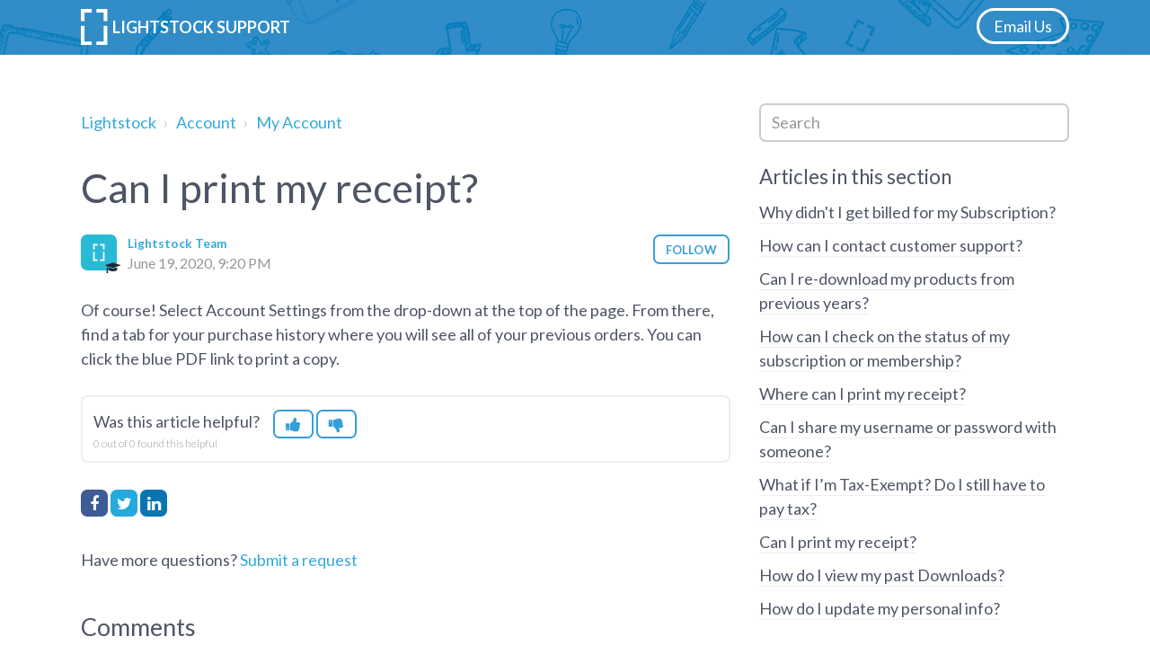

--- FILE ---
content_type: text/html; charset=utf-8
request_url: https://lightstock.zendesk.com/hc/en-us/articles/360050650473-Can-I-print-my-receipt
body_size: 5375
content:
<!DOCTYPE html>
<html dir="ltr" lang="en-US">
<head>
  <meta charset="utf-8" />
  <!-- v26867 -->


  <title>Can I print my receipt? &ndash; Lightstock</title>

  <meta name="csrf-param" content="authenticity_token">
<meta name="csrf-token" content="">

  <meta name="description" content="Of course! Select Account Settings from the drop-down at the top of the page. From there, find a tab for your purchase history where you..." /><meta property="og:image" content="https://lightstock.zendesk.com/hc/theming_assets/01HZPAHF3DAY6YA4M1CJVZVE5J" />
<meta property="og:type" content="website" />
<meta property="og:site_name" content="Lightstock" />
<meta property="og:title" content="Can I print my receipt?" />
<meta property="og:description" content="Of course! Select Account Settings from the drop-down at the top of the page. From there, find a tab for your purchase history where you will see all of your previous orders. You can click the blue..." />
<meta property="og:url" content="https://lightstock.zendesk.com/hc/en-us/articles/360050650473-Can-I-print-my-receipt" />
<link rel="canonical" href="https://lightstock.zendesk.com/hc/en-us/articles/360050650473-Can-I-print-my-receipt">
<link rel="alternate" hreflang="en-us" href="https://lightstock.zendesk.com/hc/en-us/articles/360050650473-Can-I-print-my-receipt">
<link rel="alternate" hreflang="x-default" href="https://lightstock.zendesk.com/hc/en-us/articles/360050650473-Can-I-print-my-receipt">

  <link rel="stylesheet" href="//static.zdassets.com/hc/assets/application-f34d73e002337ab267a13449ad9d7955.css" media="all" id="stylesheet" />
    <!-- Entypo pictograms by Daniel Bruce — www.entypo.com -->
    <link rel="stylesheet" href="//static.zdassets.com/hc/assets/theming_v1_support-e05586b61178dcde2a13a3d323525a18.css" media="all" />
  <link rel="stylesheet" type="text/css" href="/hc/theming_assets/9774054/360004203833/style.css?digest=23990905298967">

  <link rel="icon" type="image/x-icon" href="/hc/theming_assets/01HZPAHF7M73PRPARFHMMC5QB4">

    <script src="//static.zdassets.com/hc/assets/jquery-ed472032c65bb4295993684c673d706a.js"></script>
    

  <meta name="viewport" content="width=device-width, initial-scale=1.0" />



<link href="https://fonts.googleapis.com/css?family=Lato:100,100i,300,300i,400,400i,700,700i,900,900i" rel="stylesheet">


<link rel="stylesheet" href="//maxcdn.bootstrapcdn.com/font-awesome/4.7.0/css/font-awesome.min.css" />
<link rel="stylesheet" href="//cdn.jsdelivr.net/highlight.js/9.10.0/styles/github.min.css" />
<link rel="stylesheet" href="//cdn.jsdelivr.net/jquery.magnific-popup/1.0.0/magnific-popup.css" />
<script src="//cdnjs.cloudflare.com/ajax/libs/magnific-popup.js/1.1.0/jquery.magnific-popup.min.js"></script>
<script src="//cdnjs.cloudflare.com/ajax/libs/highlight.js/9.10.0/highlight.min.js"></script>

  <script type="text/javascript" src="/hc/theming_assets/9774054/360004203833/script.js?digest=23990905298967"></script>
</head>
<body class="">
  
  
  

  <header class="header">
  <div class="topbar container">
    <div class="topbar__inner container-inner">
      <div class="topbar__col clearfix">
        <div class="logo-wrapper">
          <div class="logo"> 
            <a title="Home" href="/hc/en-us">
              <img src="/hc/theming_assets/01HZPAHF3DAY6YA4M1CJVZVE5J" alt="Logo" />
            </a> 
          </div>
        </div>
        <p class="help-center-name" style="font-weight: 600;">LIGHTSTOCK SUPPORT</p>
        <button type="button" role="button" aria-label="Toggle Navigation" class="lines-button x" data-toggle-menu> 
          <span class="lines"></span>
        </button>
      </div>
      <div class="topbar__col topbar__menu">
        <div class="topbar__collapse" data-menu>
          <div class="topbar__controls"> 
             
            <a class="email-us" href="mailto:info@lightstock.com">Email Us</a>
              <a class="login" data-auth-action="signin" role="button" rel="nofollow" title="Opens a dialog" href="https://lightstock.zendesk.com/access?brand_id=360004203833&amp;return_to=https%3A%2F%2Flightstock.zendesk.com%2Fhc%2Fen-us%2Farticles%2F360050650473-Can-I-print-my-receipt&amp;locale=en-us">Sign in</a>
 
          </div>
        </div>
      </div>
    </div>
  </div>
  <div class="search-box search-box--hero container hidden" data-search-box>
    <div class="intro-title">How can we help you today?</div> 
    <form role="search" class="search" data-search="" data-instant="true" autocomplete="off" action="/hc/en-us/search" accept-charset="UTF-8" method="get"><input type="hidden" name="utf8" value="&#x2713;" autocomplete="off" /><input type="search" name="query" id="query" placeholder="Search" autocomplete="off" aria-label="Search" />
<input type="submit" name="commit" value="Search" /></form> 
  </div>
</header>

<div class="container">

  <main role="main">
    <div class="row clearfix">
  <div class="column column--sm-8">
    <ol class="breadcrumbs">
  
    <li title="Lightstock">
      
        <a href="/hc/en-us">Lightstock</a>
      
    </li>
  
    <li title="Account">
      
        <a href="/hc/en-us/categories/360004060774-Account">Account</a>
      
    </li>
  
    <li title="My Account">
      
        <a href="/hc/en-us/sections/360009033673-My-Account">My Account</a>
      
    </li>
  
</ol>

  </div>
  <div class="column column--sm-4">
    <div class="search-box search-box--small">
      <form role="search" class="search" data-search="" data-instant="true" autocomplete="off" action="/hc/en-us/search" accept-charset="UTF-8" method="get"><input type="hidden" name="utf8" value="&#x2713;" autocomplete="off" /><input type="search" name="query" id="query" placeholder="Search" autocomplete="off" aria-label="Search" />
<input type="submit" name="commit" value="Search" /></form>
    </div>
  </div>
</div>

<div class="row clearfix">
  <div class="column column--sm-8">
    <article class="article clearfix" itemscope itemtype="http://schema.org/Article">
      <header class="article-header">
        <h1 class="article__title" itemprop="name">
          
          Can I print my receipt?
        </h1>

        <div class="article-meta">
          <div class="article-meta__col article-meta__col--main">
            <div class="entry-info ">
              <div class="entry-info__avatar">
                <div class="avatar avatar--agent">
                  <img class="user-avatar user-avatar--default" src="https://lightstock.zendesk.com/system/photos/21129683741847/whiteonblue.jpg" alt="Avatar">
                </div>
              </div>
              <div class="entry-info__content">
                <b class="author">
                  <a href="/hc/en-us/profiles/404619485933-Lightstock-Team">
                    Lightstock Team
                  </a>
                </b>
                <div class="meta"><time datetime="2020-06-19T21:20:35Z" title="2020-06-19T21:20:35Z" data-datetime="calendar">June 19, 2020 21:20</time></div>
              </div>
            </div>
          </div>
          <div class="article-meta__col article-meta__col--button">
            <a class="article-subscribe" title="Opens a sign-in dialog" rel="nofollow" role="button" data-auth-action="signin" aria-selected="false" href="/hc/en-us/articles/360050650473-Can-I-print-my-receipt/subscription.html">Follow</a>
          </div>
        </div>
      </header>

      <div class="article-body markdown" itemprop="articleBody">
        <p>Of course! Select Account Settings from the drop-down at the top of the page. From there, find a tab for your purchase history where you will see all of your previous orders. You can click the blue PDF link to print a copy.</p>
      </div>

      
    </article>

    <footer class="article-footer clearfix">
      
        <div class="article-vote">
          <span class="article-vote-question">Was this article helpful?</span>
          <div class="article-vote-controls">
            <a class="fa fa-thumbs-up article-vote-controls__item article-vote-controls__item--up" data-auth-action="signin" aria-selected="false" role="button" rel="nofollow" title="Yes" href="https://lightstock.zendesk.com/access?brand_id=360004203833&amp;return_to=https%3A%2F%2Flightstock.zendesk.com%2Fhc%2Fen-us%2Farticles%2F360050650473-Can-I-print-my-receipt"></a>
            <a class="fa fa-thumbs-down article-vote-controls__item article-vote-controls__item--down" data-auth-action="signin" aria-selected="false" role="button" rel="nofollow" title="No" href="https://lightstock.zendesk.com/access?brand_id=360004203833&amp;return_to=https%3A%2F%2Flightstock.zendesk.com%2Fhc%2Fen-us%2Farticles%2F360050650473-Can-I-print-my-receipt"></a>
          </div>
          <small class="article-vote-count">
            <span class="article-vote-label">0 out of 0 found this helpful</span>
          </small>
        </div>
      
    </footer>

    <div class="article-share">
  <ul class="share">
    <li><a href="https://www.facebook.com/share.php?title=Can+I+print+my+receipt%3F&u=https%3A%2F%2Flightstock.zendesk.com%2Fhc%2Fen-us%2Farticles%2F360050650473-Can-I-print-my-receipt" class="share-facebook">Facebook</a></li>
    <li><a href="https://twitter.com/share?lang=en&text=Can+I+print+my+receipt%3F&url=https%3A%2F%2Flightstock.zendesk.com%2Fhc%2Fen-us%2Farticles%2F360050650473-Can-I-print-my-receipt" class="share-twitter">Twitter</a></li>
    <li><a href="https://www.linkedin.com/shareArticle?mini=true&source=Lightstock&title=Can+I+print+my+receipt%3F&url=https%3A%2F%2Flightstock.zendesk.com%2Fhc%2Fen-us%2Farticles%2F360050650473-Can-I-print-my-receipt" class="share-linkedin">LinkedIn</a></li>
  </ul>

</div>

    <div class="article-more-questions">Have more questions? <a href="/hc/en-us/requests/new">Submit a request</a></div>

    

    <section class="comments" id="comments" itemscope itemtype="http://schema.org/UserComments">
      <div class="comments__header">
        <h3>Comments</h3>

        <div class="comment-sorter">
          <div class="comment-sorter__col comment-sorter__col--main">
            0 comments
          </div>

          
        </div>
      </div>

      

      <p class="comments__callout">Please <a data-auth-action="signin" rel="nofollow" href="https://lightstock.zendesk.com/access?brand_id=360004203833&amp;return_to=https%3A%2F%2Flightstock.zendesk.com%2Fhc%2Fen-us%2Farticles%2F360050650473-Can-I-print-my-receipt">sign in</a> to leave a comment.</p>

      
    </section>
  </div>
  
  <div class="column column--sm-4">
    <div class="article-sidebar">
      <section class="section-articles">
        <h3 class="section-articles__title">Articles in this section</h3>
        <ul class="section-articles__list">
          
            <li class="section-articles__item">
              <a href="/hc/en-us/articles/4412579881623-Why-didn-t-I-get-billed-for-my-Subscription" class="section-articles__link ">Why didn&#39;t I get billed for my Subscription?</a>
            </li>
          
            <li class="section-articles__item">
              <a href="/hc/en-us/articles/360049852774-How-can-I-contact-customer-support" class="section-articles__link ">How can I contact customer support?</a>
            </li>
          
            <li class="section-articles__item">
              <a href="/hc/en-us/articles/4410797523991-Can-I-re-download-my-products-from-previous-years" class="section-articles__link ">Can I re-download my products from previous years?</a>
            </li>
          
            <li class="section-articles__item">
              <a href="/hc/en-us/articles/4410796719639-How-can-I-check-on-the-status-of-my-subscription-or-membership" class="section-articles__link ">How can I check on the status of my subscription or membership?</a>
            </li>
          
            <li class="section-articles__item">
              <a href="/hc/en-us/articles/360049852834-Where-can-I-print-my-receipt" class="section-articles__link ">Where can I print my receipt?</a>
            </li>
          
            <li class="section-articles__item">
              <a href="/hc/en-us/articles/360049852814-Can-I-share-my-username-or-password-with-someone" class="section-articles__link ">Can I share my username or password with someone?</a>
            </li>
          
            <li class="section-articles__item">
              <a href="/hc/en-us/articles/360049852594-What-if-I-m-Tax-Exempt-Do-I-still-have-to-pay-tax" class="section-articles__link ">What if I’m Tax-Exempt? Do I still have to pay tax?</a>
            </li>
          
            <li class="section-articles__item">
              <a href="/hc/en-us/articles/360050650473-Can-I-print-my-receipt" class="section-articles__link is-active">Can I print my receipt?</a>
            </li>
          
            <li class="section-articles__item">
              <a href="/hc/en-us/articles/360050650313-How-do-I-view-my-past-Downloads" class="section-articles__link ">How do I view my past Downloads?</a>
            </li>
          
            <li class="section-articles__item">
              <a href="/hc/en-us/articles/360050650233-How-do-I-update-my-personal-info" class="section-articles__link ">How do I update my personal info?</a>
            </li>
          
        </ul>
        
      </section>
    </div>
  </div>
  
</div>

  </main>

  </div><!-- /.container -->

<footer class="footer container">
  <div class="container-inner">
    <p class="copyright">&copy; Lightstock 2020 | <a href="http://www.lightstock.com">Visit Our Site</a></p>
      </p>
  </div>
</footer>

    <div class="powered-by-zendesk">
  <svg xmlns="http://www.w3.org/2000/svg" width="26" height="26" focusable="false" viewBox="0 0 26 26">
    <path d="M12 8.2v14.5H0zM12 3c0 3.3-2.7 6-6 6S0 6.3 0 3h12zm2 19.7c0-3.3 2.7-6 6-6s6 2.7 6 6H14zm0-5.2V3h12z"/>
  </svg>

  <a href="https://www.zendesk.com/service/help-center/?utm_source=helpcenter&utm_medium=poweredbyzendesk&utm_campaign=text&utm_content=Lightstock" target="_blank" rel="nofollow">Powered by Zendesk</a>
</div>


  <!-- / -->

  
  <script src="//static.zdassets.com/hc/assets/en-us.bbb3d4d87d0b571a9a1b.js"></script>
  

  <script type="text/javascript">
  /*

    Greetings sourcecode lurker!

    This is for internal Zendesk and legacy usage,
    we don't support or guarantee any of these values
    so please don't build stuff on top of them.

  */

  HelpCenter = {};
  HelpCenter.account = {"subdomain":"lightstock","environment":"production","name":"Lightstock"};
  HelpCenter.user = {"identifier":"da39a3ee5e6b4b0d3255bfef95601890afd80709","email":null,"name":"","role":"anonymous","avatar_url":"https://assets.zendesk.com/hc/assets/default_avatar.png","is_admin":false,"organizations":[],"groups":[]};
  HelpCenter.internal = {"asset_url":"//static.zdassets.com/hc/assets/","web_widget_asset_composer_url":"https://static.zdassets.com/ekr/snippet.js","current_session":{"locale":"en-us","csrf_token":null,"shared_csrf_token":null},"usage_tracking":{"event":"article_viewed","data":"[base64]--8bb448a049dd2d361ac5615ce064dd213bfe9da7","url":"https://lightstock.zendesk.com/hc/activity"},"current_record_id":"360050650473","current_record_url":"/hc/en-us/articles/360050650473-Can-I-print-my-receipt","current_record_title":"Can I print my receipt?","current_text_direction":"ltr","current_brand_id":360004203833,"current_brand_name":"Lightstock","current_brand_url":"https://lightstock.zendesk.com","current_brand_active":true,"current_path":"/hc/en-us/articles/360050650473-Can-I-print-my-receipt","show_autocomplete_breadcrumbs":true,"user_info_changing_enabled":false,"has_user_profiles_enabled":true,"has_end_user_attachments":true,"user_aliases_enabled":false,"has_anonymous_kb_voting":false,"has_multi_language_help_center":false,"show_at_mentions":false,"embeddables_config":{"embeddables_web_widget":false,"embeddables_help_center_auth_enabled":false,"embeddables_connect_ipms":false},"answer_bot_subdomain":"static","gather_plan_state":"not_started","has_article_verification":false,"has_gather":false,"has_ckeditor":false,"has_community_enabled":false,"has_community_badges":false,"has_community_post_content_tagging":false,"has_gather_content_tags":false,"has_guide_content_tags":true,"has_user_segments":true,"has_answer_bot_web_form_enabled":false,"has_garden_modals":false,"theming_cookie_key":"hc-da39a3ee5e6b4b0d3255bfef95601890afd80709-2-preview","is_preview":false,"has_search_settings_in_plan":true,"theming_api_version":1,"theming_settings":{"body_bg":"rgba(255, 255, 255, 1)","brand_primary":"rgba(54, 158, 217, 1)","brand_secondary":"rgba(73, 73, 73, 1)","text_color":"#4e5565","link_color":"rgba(52, 170, 219, 1)","font_size_base":"18px","font_family_base":"'Lato', sans-serif","line_height_base":"1.5","hero_unit_mask_bg":"rgba(54, 158, 217, 1)","hero_homepage_image":"/hc/theming_assets/01HZPAHEPZ8EB49XR8RQZY02FQ","hero_title":"How can we help you today?","button_color_1":"rgba(54, 158, 217, 1)","button_color_2":"rgba(88, 88, 87, 1)","logo":"/hc/theming_assets/01HZPAHF3DAY6YA4M1CJVZVE5J","logo_height":"40px","favicon":"/hc/theming_assets/01HZPAHF7M73PRPARFHMMC5QB4","border_radius_base":"7px","toggle_custom_blocks":"no","toggle_promoted_articles":"yes","toggle_category_list":"yes","toggle_category_tree":"yes","toggle_recent_activities":"yes","brand_info":"#5bc0de","brand_success":"#76b764","brand_warning":"#fad782","brand_danger":"#ff5252","icon_height":"90px","custom_block_1_type":"custom","custom_block_1_icon":"/hc/theming_assets/01HZPAHFMZWQ3FBYKMRN6A6V8Q","custom_block_1_title":"Announcements","custom_block_1_url":"#","custom_block_2_type":"custom","custom_block_2_icon":"/hc/theming_assets/01HZPAHG1V4ANXKT1Y8GR4Q2EY","custom_block_2_title":"Guides","custom_block_2_url":"#","custom_block_3_type":"custom","custom_block_3_icon":"/hc/theming_assets/01HZPAHGFMPP13428Y7MTHTMW1","custom_block_3_title":"Community","custom_block_3_url":"#","custom_block_4_type":"custom","custom_block_4_icon":"/hc/theming_assets/01HZPAHGW0WQHFZWHJ121ZHD5V","custom_block_4_title":"Submit a request","custom_block_4_url":"#","topbar_border_color":"rgba(238, 238, 238, 0)","topbar_text_color":"#fff","topbar_button_color":"rgba(255, 255, 255, 1)","footer_bg":"#fff","footer_text_color":"#999","footer_link_color":"#999"},"has_pci_credit_card_custom_field":false,"help_center_restricted":false,"is_assuming_someone_else":false,"flash_messages":[],"user_photo_editing_enabled":true,"user_preferred_locale":"en-us","base_locale":"en-us","login_url":"https://lightstock.zendesk.com/access?brand_id=360004203833\u0026return_to=https%3A%2F%2Flightstock.zendesk.com%2Fhc%2Fen-us%2Farticles%2F360050650473-Can-I-print-my-receipt","has_alternate_templates":false,"has_custom_statuses_enabled":true,"has_hc_generative_answers_setting_enabled":true,"has_generative_search_with_zgpt_enabled":false,"has_suggested_initial_questions_enabled":false,"has_guide_service_catalog":false,"has_service_catalog_search_poc":false,"has_service_catalog_itam":false,"has_csat_reverse_2_scale_in_mobile":false,"has_knowledge_navigation":false,"has_unified_navigation":false,"has_unified_navigation_eap_access":false,"has_csat_bet365_branding":false,"version":"v26867","dev_mode":false};
</script>

  
  <script src="//static.zdassets.com/hc/assets/moment-3b62525bdab669b7b17d1a9d8b5d46b4.js"></script>
  <script src="//static.zdassets.com/hc/assets/hc_enduser-d7240b6eea31e24cbd47b3b04ab3c4c3.js"></script>
  
  
</body>
</html>

--- FILE ---
content_type: text/css; charset=utf-8
request_url: https://lightstock.zendesk.com/hc/theming_assets/9774054/360004203833/style.css?digest=23990905298967
body_size: 17145
content:
*,
  *:before,
  *:after {
    -webkit-box-sizing: border-box;
            box-sizing: border-box;
  }

html {
  font-size: 10px;
  -webkit-tap-highlight-color: rgba(0,0,0,0);
}

body {
  font-family: 'Lato', sans-serif;
  font-size: 18px;
  line-height: 1.5;
  color: #4e5565;
  background-color: rgba(255, 255, 255, 1);

  text-rendering: optimizeLegibility;
  -webkit-font-smoothing: antialiased;
}

.email-us {
  border: white;
  border-radius: 20px;
  border-style: solid;
  color: white;
  padding: 6px 16px;
}

input,
button,
select,
textarea {
  font-family: inherit;
  font-size: inherit;
  line-height: inherit;
}

a {
 color: rgba(52, 170, 219, 1);
 text-decoration: none;
}

a:hover,
  a:focus {
   color: #1d7da5;
   text-decoration: none;
 }

figure {
  margin: 0;
}

img {
  max-width: 100%;
  height: auto;
  vertical-align: middle;
}

hr {
  display: block;
  height: 1px;
  border: 0;
  border-top: 1px solid #eceeef;
  margin: 1em 0;
  padding: 0;
}

audio,
canvas,
iframe,
img,
svg,
video {
  vertical-align: middle;
}

h1, h2, h3, h4, h5, h6,
.h1, .h2, .h3, .h4, .h5, .h6 {
  font-family: inherit;
  font-weight: 500;
  line-height: 1.1;
  color: inherit;
}

h1 {
  margin: 0 0 calc(18px * 1.5);
}

h2 {
  margin: 0 0 calc(18px * 1.5);
}

h3 {
  margin: 0 0 calc(18px * 1.5);
}

h4 {
  margin: 0 0 calc(18px * 1.5);
}

h5 {
  margin: 0 0 calc(18px * 1.5);
}

h6 {
  margin: 0 0 calc(18px * 1.5);
}

.h1 {
  margin: 0 0 calc(18px * 1.5);
}

.h2 {
  margin: 0 0 calc(18px * 1.5);
}

.h3 {
  margin: 0 0 calc(18px * 1.5);
}

.h4 {
  margin: 0 0 calc(18px * 1.5);
}

.h5 {
  margin: 0 0 calc(18px * 1.5);
}

.h6 {
  margin: 0 0 calc(18px * 1.5);
}

p {
  margin: 0 0 calc(18px * 1.5);
}

ul {
  margin: 0 0 calc(18px * 1.5);
}

ol {
  margin: 0 0 calc(18px * 1.5);
}

h1 { font-size: calc(18px * 2.5); }

.h1 { font-size: calc(18px * 2.5); }

h2 { font-size: calc(18px * 1.75); }

.h2 { font-size: calc(18px * 1.75); }

h3 { font-size: calc(18px * 1.5); }

.h3 { font-size: calc(18px * 1.5); }

h4 { font-size: calc(18px * 1.25); }

.h4 { font-size: calc(18px * 1.25); }

h5 { font-size: calc(18px * 1.1); }

.h5 { font-size: calc(18px * 1.1); }

h6 { font-size: calc(18px * 1); }

.h6 { font-size: calc(18px * 1); }

b {
  font-weight: 600;
}

strong {
  font-weight: 600;
}

small,
.small {
  font-size: 80%;
  font-weight: normal;
  line-height: 1;
}

ul,
ol {
  margin-top: 0;
}

dl {
  margin-top: 0;
  margin-bottom: calc(18px * 1.5);
}

dt {
  line-height: 1.5;
  margin-bottom: calc(18px * 1.5 / 2);
}

dd {
  line-height: 1.5;
  margin-bottom: calc(18px * 1.5 / 2);
}

dt {
  font-weight: bold;
}

dd {
  margin-left: 0;
}

.dl-horizontal dt {
    overflow: hidden;
    text-overflow: ellipsis;
    white-space: nowrap;
  }

@media (min-width: 768px) {

.dl-horizontal dt {
      width: 30%;
      float: left;
      clear: both;
      padding-right: 15px
  }
    }

@media (min-width: 768px) {

.dl-horizontal dd {
      width: 70%;
      float: right
  }
    }

abbr[title] {
  cursor: help;
  border-bottom: 1px dotted #818a91;
}

abbr[data-original-title] {
  cursor: help;
  border-bottom: 1px dotted #818a91;
}

blockquote {
  padding: calc(18px * 1.5 / 2) calc(18px * 1.5);
  margin: 0 0 calc(18px * 1.5);
  border-left: 5px solid #eceeef;
}

blockquote p:last-child, blockquote ul:last-child, blockquote ol:last-child {
      margin-bottom: 0;
    }

address {
  margin-bottom: calc(18px * 1.5);
  font-style: normal;
  line-height: 1.5;
}

.clearfix:before,
  .clearfix:after {
    display: table;
    content: "";
  }

.clearfix:after {
    clear: both;
  }

.sr-only {
  position: absolute;
  width: 1px;
  height: 1px;
  margin: -1px;
  padding: 0;
  overflow: hidden;
  clip: rect(0,0,0,0);
  border: 0;
}

.hidden {
  display: none !important;
}

.text-center {
  text-align: center;
}

.powered-by-zendesk {
  display: none !important;
}

fieldset {
  padding: 0;
  margin: 0;
  border: 0;
  min-width: 0;
}

legend {
  display: block;
  width: 100%;
  padding: 0;
  margin-bottom: calc(18px * 1.5);
  font-size: calc(18px * 1.5);
  line-height: inherit;
  color: #373a3c;
  border: 0;
  border-bottom: 1px solid #e5e5e5;
}

label {
  display: inline-block;
  max-width: 100%; 
  margin-bottom: calc(18px * 1.5 / 2);
  font-weight: 600;
}

input[type="search"] {
  -webkit-box-sizing: border-box;
          box-sizing: border-box;
}

input[type="radio"],
input[type="checkbox"] {
  margin: 4px 0 0;
  margin-top: 1px \9; 
  line-height: normal;
}

input[type="file"] {
  display: block;
}

input[type="range"] {
  display: block;
  width: 100%;
}

select[multiple],
select[size] {
  height: auto;
}

input[type="file"]:focus,
input[type="radio"]:focus,
input[type="checkbox"]:focus {
  outline: thin dotted;
  outline: 5px auto -webkit-focus-ring-color;
  outline-offset: -2px;
}

output {
  display: block;
  padding-top: calc(6px + 1px);
  font-size: 18px;
  line-height: 1.5;
  color: #55595c;
}

select {
  display: block;
  width: 100%;
  height: auto;
  padding: 6px 12px;
  font-size: 18px;
  line-height: 1.5;
  color: #55595c;
  background-color: #fff;
  background-image: none; 
  border: 2px solid #ccc;
  border-radius: 7px;
  -webkit-transition: border-color ease-in-out 0.15s, -webkit-box-shadow ease-in-out 0.15s;
  transition: border-color ease-in-out 0.15s, -webkit-box-shadow ease-in-out 0.15s;
  transition: border-color ease-in-out 0.15s, box-shadow ease-in-out 0.15s;
  transition: border-color ease-in-out 0.15s, box-shadow ease-in-out 0.15s, -webkit-box-shadow ease-in-out 0.15s;
  background-clip: padding-box;
}

textarea {
  display: block;
  width: 100%;
  height: auto;
  padding: 6px 12px;
  font-size: 18px;
  line-height: 1.5;
  color: #55595c;
  background-color: #fff;
  background-image: none; 
  border: 2px solid #ccc;
  border-radius: 7px;
  -webkit-transition: border-color ease-in-out 0.15s, -webkit-box-shadow ease-in-out 0.15s;
  transition: border-color ease-in-out 0.15s, -webkit-box-shadow ease-in-out 0.15s;
  transition: border-color ease-in-out 0.15s, box-shadow ease-in-out 0.15s;
  transition: border-color ease-in-out 0.15s, box-shadow ease-in-out 0.15s, -webkit-box-shadow ease-in-out 0.15s;
  background-clip: padding-box;
}

input[type="text"] {
  display: block;
  width: 100%;
  height: auto;
  padding: 6px 12px;
  font-size: 18px;
  line-height: 1.5;
  color: #55595c;
  background-color: #fff;
  background-image: none; 
  border: 2px solid #ccc;
  border-radius: 7px;
  -webkit-transition: border-color ease-in-out 0.15s, -webkit-box-shadow ease-in-out 0.15s;
  transition: border-color ease-in-out 0.15s, -webkit-box-shadow ease-in-out 0.15s;
  transition: border-color ease-in-out 0.15s, box-shadow ease-in-out 0.15s;
  transition: border-color ease-in-out 0.15s, box-shadow ease-in-out 0.15s, -webkit-box-shadow ease-in-out 0.15s;
  background-clip: padding-box;
}

input[type="password"] {
  display: block;
  width: 100%;
  height: auto;
  padding: 6px 12px;
  font-size: 18px;
  line-height: 1.5;
  color: #55595c;
  background-color: #fff;
  background-image: none; 
  border: 2px solid #ccc;
  border-radius: 7px;
  -webkit-transition: border-color ease-in-out 0.15s, -webkit-box-shadow ease-in-out 0.15s;
  transition: border-color ease-in-out 0.15s, -webkit-box-shadow ease-in-out 0.15s;
  transition: border-color ease-in-out 0.15s, box-shadow ease-in-out 0.15s;
  transition: border-color ease-in-out 0.15s, box-shadow ease-in-out 0.15s, -webkit-box-shadow ease-in-out 0.15s;
  background-clip: padding-box;
}

input[type="datetime"] {
  display: block;
  width: 100%;
  height: auto;
  padding: 6px 12px;
  font-size: 18px;
  line-height: 1.5;
  color: #55595c;
  background-color: #fff;
  background-image: none; 
  border: 2px solid #ccc;
  border-radius: 7px;
  -webkit-transition: border-color ease-in-out 0.15s, -webkit-box-shadow ease-in-out 0.15s;
  transition: border-color ease-in-out 0.15s, -webkit-box-shadow ease-in-out 0.15s;
  transition: border-color ease-in-out 0.15s, box-shadow ease-in-out 0.15s;
  transition: border-color ease-in-out 0.15s, box-shadow ease-in-out 0.15s, -webkit-box-shadow ease-in-out 0.15s;
  background-clip: padding-box;
}

input[type="datetime-local"] {
  display: block;
  width: 100%;
  height: auto;
  padding: 6px 12px;
  font-size: 18px;
  line-height: 1.5;
  color: #55595c;
  background-color: #fff;
  background-image: none; 
  border: 2px solid #ccc;
  border-radius: 7px;
  -webkit-transition: border-color ease-in-out 0.15s, -webkit-box-shadow ease-in-out 0.15s;
  transition: border-color ease-in-out 0.15s, -webkit-box-shadow ease-in-out 0.15s;
  transition: border-color ease-in-out 0.15s, box-shadow ease-in-out 0.15s;
  transition: border-color ease-in-out 0.15s, box-shadow ease-in-out 0.15s, -webkit-box-shadow ease-in-out 0.15s;
  background-clip: padding-box;
}

input[type="date"] {
  display: block;
  width: 100%;
  height: auto;
  padding: 6px 12px;
  font-size: 18px;
  line-height: 1.5;
  color: #55595c;
  background-color: #fff;
  background-image: none; 
  border: 2px solid #ccc;
  border-radius: 7px;
  -webkit-transition: border-color ease-in-out 0.15s, -webkit-box-shadow ease-in-out 0.15s;
  transition: border-color ease-in-out 0.15s, -webkit-box-shadow ease-in-out 0.15s;
  transition: border-color ease-in-out 0.15s, box-shadow ease-in-out 0.15s;
  transition: border-color ease-in-out 0.15s, box-shadow ease-in-out 0.15s, -webkit-box-shadow ease-in-out 0.15s;
  background-clip: padding-box;
}

input[type="month"] {
  display: block;
  width: 100%;
  height: auto;
  padding: 6px 12px;
  font-size: 18px;
  line-height: 1.5;
  color: #55595c;
  background-color: #fff;
  background-image: none; 
  border: 2px solid #ccc;
  border-radius: 7px;
  -webkit-transition: border-color ease-in-out 0.15s, -webkit-box-shadow ease-in-out 0.15s;
  transition: border-color ease-in-out 0.15s, -webkit-box-shadow ease-in-out 0.15s;
  transition: border-color ease-in-out 0.15s, box-shadow ease-in-out 0.15s;
  transition: border-color ease-in-out 0.15s, box-shadow ease-in-out 0.15s, -webkit-box-shadow ease-in-out 0.15s;
  background-clip: padding-box;
}

input[type="time"] {
  display: block;
  width: 100%;
  height: auto;
  padding: 6px 12px;
  font-size: 18px;
  line-height: 1.5;
  color: #55595c;
  background-color: #fff;
  background-image: none; 
  border: 2px solid #ccc;
  border-radius: 7px;
  -webkit-transition: border-color ease-in-out 0.15s, -webkit-box-shadow ease-in-out 0.15s;
  transition: border-color ease-in-out 0.15s, -webkit-box-shadow ease-in-out 0.15s;
  transition: border-color ease-in-out 0.15s, box-shadow ease-in-out 0.15s;
  transition: border-color ease-in-out 0.15s, box-shadow ease-in-out 0.15s, -webkit-box-shadow ease-in-out 0.15s;
  background-clip: padding-box;
}

input[type="week"] {
  display: block;
  width: 100%;
  height: auto;
  padding: 6px 12px;
  font-size: 18px;
  line-height: 1.5;
  color: #55595c;
  background-color: #fff;
  background-image: none; 
  border: 2px solid #ccc;
  border-radius: 7px;
  -webkit-transition: border-color ease-in-out 0.15s, -webkit-box-shadow ease-in-out 0.15s;
  transition: border-color ease-in-out 0.15s, -webkit-box-shadow ease-in-out 0.15s;
  transition: border-color ease-in-out 0.15s, box-shadow ease-in-out 0.15s;
  transition: border-color ease-in-out 0.15s, box-shadow ease-in-out 0.15s, -webkit-box-shadow ease-in-out 0.15s;
  background-clip: padding-box;
}

input[type="number"] {
  display: block;
  width: 100%;
  height: auto;
  padding: 6px 12px;
  font-size: 18px;
  line-height: 1.5;
  color: #55595c;
  background-color: #fff;
  background-image: none; 
  border: 2px solid #ccc;
  border-radius: 7px;
  -webkit-transition: border-color ease-in-out 0.15s, -webkit-box-shadow ease-in-out 0.15s;
  transition: border-color ease-in-out 0.15s, -webkit-box-shadow ease-in-out 0.15s;
  transition: border-color ease-in-out 0.15s, box-shadow ease-in-out 0.15s;
  transition: border-color ease-in-out 0.15s, box-shadow ease-in-out 0.15s, -webkit-box-shadow ease-in-out 0.15s;
  background-clip: padding-box;
}

input[type="email"] {
  display: block;
  width: 100%;
  height: auto;
  padding: 6px 12px;
  font-size: 18px;
  line-height: 1.5;
  color: #55595c;
  background-color: #fff;
  background-image: none; 
  border: 2px solid #ccc;
  border-radius: 7px;
  -webkit-transition: border-color ease-in-out 0.15s, -webkit-box-shadow ease-in-out 0.15s;
  transition: border-color ease-in-out 0.15s, -webkit-box-shadow ease-in-out 0.15s;
  transition: border-color ease-in-out 0.15s, box-shadow ease-in-out 0.15s;
  transition: border-color ease-in-out 0.15s, box-shadow ease-in-out 0.15s, -webkit-box-shadow ease-in-out 0.15s;
  background-clip: padding-box;
}

input[type="url"] {
  display: block;
  width: 100%;
  height: auto;
  padding: 6px 12px;
  font-size: 18px;
  line-height: 1.5;
  color: #55595c;
  background-color: #fff;
  background-image: none; 
  border: 2px solid #ccc;
  border-radius: 7px;
  -webkit-transition: border-color ease-in-out 0.15s, -webkit-box-shadow ease-in-out 0.15s;
  transition: border-color ease-in-out 0.15s, -webkit-box-shadow ease-in-out 0.15s;
  transition: border-color ease-in-out 0.15s, box-shadow ease-in-out 0.15s;
  transition: border-color ease-in-out 0.15s, box-shadow ease-in-out 0.15s, -webkit-box-shadow ease-in-out 0.15s;
  background-clip: padding-box;
}

input[type="search"] {
  display: block;
  width: 100%;
  height: auto;
  padding: 6px 12px;
  font-size: 18px;
  line-height: 1.5;
  color: #55595c;
  background-color: #fff;
  background-image: none; 
  border: 2px solid #ccc;
  border-radius: 7px;
  -webkit-transition: border-color ease-in-out 0.15s, -webkit-box-shadow ease-in-out 0.15s;
  transition: border-color ease-in-out 0.15s, -webkit-box-shadow ease-in-out 0.15s;
  transition: border-color ease-in-out 0.15s, box-shadow ease-in-out 0.15s;
  transition: border-color ease-in-out 0.15s, box-shadow ease-in-out 0.15s, -webkit-box-shadow ease-in-out 0.15s;
  background-clip: padding-box;
}

input[type="tel"] {
  display: block;
  width: 100%;
  height: auto;
  padding: 6px 12px;
  font-size: 18px;
  line-height: 1.5;
  color: #55595c;
  background-color: #fff;
  background-image: none; 
  border: 2px solid #ccc;
  border-radius: 7px;
  -webkit-transition: border-color ease-in-out 0.15s, -webkit-box-shadow ease-in-out 0.15s;
  transition: border-color ease-in-out 0.15s, -webkit-box-shadow ease-in-out 0.15s;
  transition: border-color ease-in-out 0.15s, box-shadow ease-in-out 0.15s;
  transition: border-color ease-in-out 0.15s, box-shadow ease-in-out 0.15s, -webkit-box-shadow ease-in-out 0.15s;
  background-clip: padding-box;
}

input[type="color"] {
  display: block;
  width: 100%;
  height: auto;
  padding: 6px 12px;
  font-size: 18px;
  line-height: 1.5;
  color: #55595c;
  background-color: #fff;
  background-image: none; 
  border: 2px solid #ccc;
  border-radius: 7px;
  -webkit-transition: border-color ease-in-out 0.15s, -webkit-box-shadow ease-in-out 0.15s;
  transition: border-color ease-in-out 0.15s, -webkit-box-shadow ease-in-out 0.15s;
  transition: border-color ease-in-out 0.15s, box-shadow ease-in-out 0.15s;
  transition: border-color ease-in-out 0.15s, box-shadow ease-in-out 0.15s, -webkit-box-shadow ease-in-out 0.15s;
  background-clip: padding-box;
}

.nesty-input {
  display: block;
  width: 100%;
  height: auto;
  padding: 6px 12px;
  font-size: 18px;
  line-height: 1.5;
  color: #55595c;
  background-color: #fff;
  background-image: none; 
  border: 2px solid #ccc;
  border-radius: 7px;
  -webkit-transition: border-color ease-in-out 0.15s, -webkit-box-shadow ease-in-out 0.15s;
  transition: border-color ease-in-out 0.15s, -webkit-box-shadow ease-in-out 0.15s;
  transition: border-color ease-in-out 0.15s, box-shadow ease-in-out 0.15s;
  transition: border-color ease-in-out 0.15s, box-shadow ease-in-out 0.15s, -webkit-box-shadow ease-in-out 0.15s;
  background-clip: padding-box;
}

select::-moz-placeholder, textarea::-moz-placeholder, input[type="text"]::-moz-placeholder, input[type="password"]::-moz-placeholder, input[type="datetime"]::-moz-placeholder, input[type="datetime-local"]::-moz-placeholder, input[type="date"]::-moz-placeholder, input[type="month"]::-moz-placeholder, input[type="time"]::-moz-placeholder, input[type="week"]::-moz-placeholder, input[type="number"]::-moz-placeholder, input[type="email"]::-moz-placeholder, input[type="url"]::-moz-placeholder, input[type="search"]::-moz-placeholder, input[type="tel"]::-moz-placeholder, input[type="color"]::-moz-placeholder, .nesty-input::-moz-placeholder {
    color: #999;
    opacity: 1; 
  }

select:-ms-input-placeholder, textarea:-ms-input-placeholder, input[type="text"]:-ms-input-placeholder, input[type="password"]:-ms-input-placeholder, input[type="datetime"]:-ms-input-placeholder, input[type="datetime-local"]:-ms-input-placeholder, input[type="date"]:-ms-input-placeholder, input[type="month"]:-ms-input-placeholder, input[type="time"]:-ms-input-placeholder, input[type="week"]:-ms-input-placeholder, input[type="number"]:-ms-input-placeholder, input[type="email"]:-ms-input-placeholder, input[type="url"]:-ms-input-placeholder, input[type="search"]:-ms-input-placeholder, input[type="tel"]:-ms-input-placeholder, input[type="color"]:-ms-input-placeholder, .nesty-input:-ms-input-placeholder { 
    color: #999; 
  }

select::-webkit-input-placeholder,  textarea::-webkit-input-placeholder,  input[type="text"]::-webkit-input-placeholder,  input[type="password"]::-webkit-input-placeholder,  input[type="datetime"]::-webkit-input-placeholder,  input[type="datetime-local"]::-webkit-input-placeholder,  input[type="date"]::-webkit-input-placeholder,  input[type="month"]::-webkit-input-placeholder,  input[type="time"]::-webkit-input-placeholder,  input[type="week"]::-webkit-input-placeholder,  input[type="number"]::-webkit-input-placeholder,  input[type="email"]::-webkit-input-placeholder,  input[type="url"]::-webkit-input-placeholder,  input[type="search"]::-webkit-input-placeholder,  input[type="tel"]::-webkit-input-placeholder,  input[type="color"]::-webkit-input-placeholder,  .nesty-input::-webkit-input-placeholder  { 
    color: #999; 
  }

select:focus, textarea:focus, input[type="text"]:focus, input[type="password"]:focus, input[type="datetime"]:focus, input[type="datetime-local"]:focus, input[type="date"]:focus, input[type="month"]:focus, input[type="time"]:focus, input[type="week"]:focus, input[type="number"]:focus, input[type="email"]:focus, input[type="url"]:focus, input[type="search"]:focus, input[type="tel"]:focus, input[type="color"]:focus, .nesty-input:focus {
    border-color: #66afe9;
    outline: 0;
  }

select {
  height: calc(18px * 1.5 + (6px * 2) + 2px);
}

textarea {
  resize: vertical;
  height: calc(((18px * 1.5) + (6px * 2) + 2px) * 3);
}

input[type="search"] {
  -webkit-appearance: none;
}

@media screen and (-webkit-min-device-pixel-ratio: 0) {
  input[type="date"] {
    line-height: calc(18px * 1.5 + (6px * 2) + 2px);
  }
  input[type="time"] {
    line-height: calc(18px * 1.5 + (6px * 2) + 2px);
  }
  input[type="datetime-local"] {
    line-height: calc(18px * 1.5 + (6px * 2) + 2px);
  }
  input[type="month"] {
    line-height: calc(18px * 1.5 + (6px * 2) + 2px);
  }
}

.form-field {
  margin-bottom: calc(18px * 1.5);
}

.form-field p {
    font-size: 90%;
    display: block; 
    margin-top: 10px;
    margin-bottom: 15px;
    color: #8c94a6;
  }

.form-field.required > label:after {
    content: "*";
    color: #ff5252;
    margin-left: 2px;
  }

.form-field.boolean {
  position: relative;
  padding-left: 20px;
}

.form-field.boolean input[type="checkbox"] {
    position: absolute;
    left: 0;
  }

.form-field.boolean label {
    min-height: calc(18px * 1.5); 
    margin-bottom: 0;
    cursor: pointer;
  }

input[type="radio"][disabled],
  input[type="radio"].disabled,
  fieldset[disabled] input[type="radio"],
  input[type="checkbox"][disabled],
  input[type="checkbox"].disabled,
  fieldset[disabled] input[type="checkbox"] {
    cursor: not-allowed;
  }

.btn {
  display: inline-block;
  margin-bottom: 0;
  font-weight: 700;
  text-transform: uppercase;
  text-align: center;
  vertical-align: middle;
  -ms-touch-action: manipulation;
      touch-action: manipulation;
  cursor: pointer;
  background-image: none;
  border: 2px solid transparent;
  white-space: nowrap;
  letter-spacing: .1px;
  padding: 6px 12px calc(6px - 2px);
  font-size: calc(18px - 5px);
  line-height: 1.5;
  border-radius: 7px;
  -webkit-user-select: none;
     -moz-user-select: none;
      -ms-user-select: none;
          user-select: none;
}

.satisfaction-box input[type=radio] ~ label {
  display: inline-block;
  margin-bottom: 0;
  font-weight: 700;
  text-transform: uppercase;
  text-align: center;
  vertical-align: middle;
  -ms-touch-action: manipulation;
      touch-action: manipulation;
  cursor: pointer;
  background-image: none;
  border: 2px solid transparent;
  white-space: nowrap;
  letter-spacing: .1px;
  padding: 6px 12px calc(6px - 2px);
  font-size: calc(18px - 5px);
  line-height: 1.5;
  border-radius: 7px;
  -webkit-user-select: none;
     -moz-user-select: none;
      -ms-user-select: none;
          user-select: none;
}

input[type="submit"] {
  display: inline-block;
  margin-bottom: 0;
  font-weight: 700;
  text-transform: uppercase;
  text-align: center;
  vertical-align: middle;
  -ms-touch-action: manipulation;
      touch-action: manipulation;
  cursor: pointer;
  background-image: none;
  border: 2px solid transparent;
  white-space: nowrap;
  letter-spacing: .1px;
  padding: 6px 12px calc(6px - 2px);
  font-size: calc(18px - 5px);
  line-height: 1.5;
  border-radius: 7px;
  -webkit-user-select: none;
     -moz-user-select: none;
      -ms-user-select: none;
          user-select: none;
}

[role="button"] {
  display: inline-block;
  margin-bottom: 0;
  font-weight: 700;
  text-transform: uppercase;
  text-align: center;
  vertical-align: middle;
  -ms-touch-action: manipulation;
      touch-action: manipulation;
  cursor: pointer;
  background-image: none;
  border: 2px solid transparent;
  white-space: nowrap;
  letter-spacing: .1px;
  padding: 6px 12px calc(6px - 2px);
  font-size: calc(18px - 5px);
  line-height: 1.5;
  border-radius: 7px;
  -webkit-user-select: none;
     -moz-user-select: none;
      -ms-user-select: none;
          user-select: none;
}

.community-recent-activity .recent-activity-controls a {
  display: inline-block;
  margin-bottom: 0;
  font-weight: 700;
  text-transform: uppercase;
  text-align: center;
  vertical-align: middle;
  -ms-touch-action: manipulation;
      touch-action: manipulation;
  cursor: pointer;
  background-image: none;
  border: 2px solid transparent;
  white-space: nowrap;
  letter-spacing: .1px;
  padding: 6px 12px calc(6px - 2px);
  font-size: calc(18px - 5px);
  line-height: 1.5;
  border-radius: 7px;
  -webkit-user-select: none;
     -moz-user-select: none;
      -ms-user-select: none;
          user-select: none;
}

.lines-button {
  display: inline-block;
  margin-bottom: 0;
  font-weight: 700;
  text-transform: uppercase;
  text-align: center;
  vertical-align: middle;
  -ms-touch-action: manipulation;
      touch-action: manipulation;
  cursor: pointer;
  background-image: none;
  border: 2px solid transparent;
  white-space: nowrap;
  letter-spacing: .1px;
  padding: 6px 12px calc(6px - 2px);
  font-size: calc(18px - 5px);
  line-height: 1.5;
  border-radius: 7px;
  -webkit-user-select: none;
     -moz-user-select: none;
      -ms-user-select: none;
          user-select: none;
}

.topbar .login {
  display: none;
  margin-bottom: 0;
  font-weight: 700;
  text-transform: uppercase;
  text-align: center;
  vertical-align: middle;
  -ms-touch-action: manipulation;
      touch-action: manipulation;
  cursor: pointer;
  background-image: none;
  border: 2px solid transparent;
  white-space: nowrap;
  letter-spacing: .1px;
  padding: 6px 12px calc(6px - 2px);
  font-size: calc(18px - 5px);
  line-height: 1.5;
  border-radius: 7px;
  -webkit-user-select: none;
     -moz-user-select: none;
      -ms-user-select: none;
          user-select: none;
}

.btn:focus, .btn:active:focus, .satisfaction-box input[type=radio] ~ label:focus, .satisfaction-box input[type=radio] ~ label:active:focus, input[type="submit"]:focus, input[type="submit"]:active:focus, [role="button"]:focus, [role="button"]:active:focus, .community-recent-activity .recent-activity-controls a:focus, .community-recent-activity .recent-activity-controls a:active:focus, .lines-button:focus, .lines-button:active:focus, .topbar .login:focus, .topbar .login:active:focus {
      outline: thin dotted;
      outline: 5px auto -webkit-focus-ring-color;
      outline-offset: -2px;
    }

.btn:hover,
  .btn:focus,
  .satisfaction-box input[type=radio] ~ label:hover,
  .satisfaction-box input[type=radio] ~ label:focus,
  input[type="submit"]:hover,
  input[type="submit"]:focus,
  [role="button"]:hover,
  [role="button"]:focus,
  .community-recent-activity .recent-activity-controls a:hover,
  .community-recent-activity .recent-activity-controls a:focus,
  .lines-button:hover,
  .lines-button:focus,
  .topbar .login:hover,
  .topbar .login:focus {
    color: rgba(54, 158, 217, 1);
    text-decoration: none;
  }

.btn:active, .satisfaction-box input[type=radio] ~ label:active, input[type="submit"]:active, [role="button"]:active, .community-recent-activity .recent-activity-controls a:active, .lines-button:active, .topbar .login:active {
    outline: 0;
    -webkit-box-shadow: inset 0 3px 5px rgba(0 ,0, 0, .125);
            box-shadow: inset 0 3px 5px rgba(0 ,0, 0, .125);
  }

input[type="submit"],
.btn--success,
.satisfaction-box input[type=radio] ~ label[for="satisfaction_rating_score_good"],
.btn--primary,
.satisfaction-box .satisfaction-submit,
.search-box--hero input[type="submit"] {
  color: #fff;
  background-color: rgba(88, 88, 87, 1);
  border-color: rgba(88, 88, 87, 1);
}

input[type="submit"]:hover,
  input[type="submit"]:focus,
  input[type="submit"]:active,
  .btn--success:hover,
  .btn--success:focus,
  .btn--success:active,
  .satisfaction-box input[type=radio] ~ label[for="satisfaction_rating_score_good"]:hover,
  .satisfaction-box input[type=radio] ~ label[for="satisfaction_rating_score_good"]:focus,
  .satisfaction-box input[type=radio] ~ label[for="satisfaction_rating_score_good"]:active,
  .btn--primary:hover,
  .btn--primary:focus,
  .btn--primary:active,
  .satisfaction-box .satisfaction-submit:hover,
  .satisfaction-box .satisfaction-submit:focus,
  .satisfaction-box .satisfaction-submit:active,
  .search-box--hero input[type="submit"]:hover,
  .search-box--hero input[type="submit"]:focus,
  .search-box--hero input[type="submit"]:active {
    color: #e0e0e0;
    background-color: #3e3e3e;
        border-color: #393939;
  }

input[type="submit"]:active, .btn--success:active, .satisfaction-box input[type=radio] ~ label[for="satisfaction_rating_score_good"]:active, .btn--primary:active, .satisfaction-box .satisfaction-submit:active, .search-box--hero input[type="submit"]:active {
    background-image: none;
  }

[role="button"],
.btn--default,
.community-recent-activity .recent-activity-controls a,
.article-subscribe,
.article-unsubscribe,
.topic-controls__item--subscribe .dropdown-toggle,
.topic-controls__item--subscribe .topic-unsubscribe,
.post-follow .post-subscribe,
.post-follow .post-unsubscribe,
.section-subscribe .dropdown-toggle,
.profile-header__options [data-action="edit-profile"] {
  color: rgba(54, 158, 217, 1);
  background-color: transparent;
  border-color: rgba(54, 158, 217, 1);
}

[role="button"]:hover,
  [role="button"]:focus,
  [role="button"]:active,
  .btn--default:hover,
  .btn--default:focus,
  .btn--default:active,
  .community-recent-activity .recent-activity-controls a:hover,
  .community-recent-activity .recent-activity-controls a:focus,
  .community-recent-activity .recent-activity-controls a:active,
  .article-subscribe:hover,
  .article-subscribe:focus,
  .article-subscribe:active,
  .article-unsubscribe:hover,
  .article-unsubscribe:focus,
  .article-unsubscribe:active,
  .topic-controls__item--subscribe .dropdown-toggle:hover,
  .topic-controls__item--subscribe .dropdown-toggle:focus,
  .topic-controls__item--subscribe .dropdown-toggle:active,
  .topic-controls__item--subscribe .topic-unsubscribe:hover,
  .topic-controls__item--subscribe .topic-unsubscribe:focus,
  .topic-controls__item--subscribe .topic-unsubscribe:active,
  .post-follow .post-subscribe:hover,
  .post-follow .post-subscribe:focus,
  .post-follow .post-subscribe:active,
  .post-follow .post-unsubscribe:hover,
  .post-follow .post-unsubscribe:focus,
  .post-follow .post-unsubscribe:active,
  .section-subscribe .dropdown-toggle:hover,
  .section-subscribe .dropdown-toggle:focus,
  .section-subscribe .dropdown-toggle:active,
  .profile-header__options [data-action="edit-profile"]:hover,
  .profile-header__options [data-action="edit-profile"]:focus,
  .profile-header__options [data-action="edit-profile"]:active {
    color: #217db0;
    background-color: transparent;
        border-color: #217db0;
  }

[role="button"]:active, .btn--default:active, .community-recent-activity .recent-activity-controls a:active, .article-subscribe:active, .article-unsubscribe:active, .topic-controls__item--subscribe .dropdown-toggle:active, .topic-controls__item--subscribe .topic-unsubscribe:active, .post-follow .post-subscribe:active, .post-follow .post-unsubscribe:active, .section-subscribe .dropdown-toggle:active, .profile-header__options [data-action="edit-profile"]:active {
    background-image: none;
  }

.topbar .btn--topbar,
.topbar .login {
  color: rgba(255, 255, 255, 1);
  background-color: transparent;
  border-color: rgba(255, 255, 255, 1);
}

.topbar .btn--topbar:hover,
  .topbar .btn--topbar:focus,
  .topbar .btn--topbar:active,
  .topbar .login:hover,
  .topbar .login:focus,
  .topbar .login:active {
    color: #e0e0e0;
    background-color: transparent;
        border-color: #e0e0e0;
  }

.topbar .btn--topbar:active, .topbar .login:active {
    background-image: none;
  }

.btn--info {
  color: #fff;
  background-color: #5bc0de;
  border-color: #46b8da;
}

.btn--info:hover,
  .btn--info:focus,
  .btn--info:active {
    color: #e0e0e0;
    background-color: #31b0d5;
        border-color: #269abc;
  }

.btn--info:active {
    background-image: none;
  }

.btn--warning {
  color: #fad782;
  background-color: transparent;
  border-color: #f9cf69;
}

.btn--warning:hover,
  .btn--warning:focus,
  .btn--warning:active {
    color: #f8c447;
    background-color: transparent;
        border-color: #f7bc2f;
  }

.btn--warning:active {
    background-image: none;
  }

.btn--danger,
.satisfaction-box input[type=radio] ~ label[for="satisfaction_rating_score_bad"] {
  color: #fff;
  background-color: #ff5252;
  border-color: #ff3939;
}

.btn--danger:hover,
  .btn--danger:focus,
  .btn--danger:active,
  .satisfaction-box input[type=radio] ~ label[for="satisfaction_rating_score_bad"]:hover,
  .satisfaction-box input[type=radio] ~ label[for="satisfaction_rating_score_bad"]:focus,
  .satisfaction-box input[type=radio] ~ label[for="satisfaction_rating_score_bad"]:active {
    color: #e0e0e0;
    background-color: #ff1f1f;
        border-color: #fa0000;
  }

.btn--danger:active, .satisfaction-box input[type=radio] ~ label[for="satisfaction_rating_score_bad"]:active {
    background-image: none;
  }

.share-facebook {
  color: #fff;
  background-color: #3d5b95;
  border-color: #3d5b95;
}

.share-facebook:hover,
  .share-facebook:focus,
  .share-facebook:active {
    color: #e0e0e0;
    background-color: #2e4571;
        border-color: #2b406a;
  }

.share-facebook:active {
    background-image: none;
  }

.share-facebook:before {
    content: "\f09a";
  }

.share-twitter {
  color: #fff;
  background-color: #24aadd;
  border-color: #24aadd;
}

.share-twitter:hover,
  .share-twitter:focus,
  .share-twitter:active {
    color: #e0e0e0;
    background-color: #1c89b2;
        border-color: #1a82a9;
  }

.share-twitter:active {
    background-image: none;
  }

.share-twitter:before {
    content: "\f099";
  }

.share-linkedin {
  color: #fff;
  background-color: #0976b4;
  border-color: #0976b4;
}

.share-linkedin:hover,
  .share-linkedin:focus,
  .share-linkedin:active {
    color: #e0e0e0;
    background-color: #075683;
        border-color: #06507a;
  }

.share-linkedin:active {
    background-image: none;
  }

.share-linkedin:before {
    content: "\f0e1";
  }

.share-googleplus {
  color: #fff;
  background-color: #d23e30;
  border-color: #d23e30;
}

.share-googleplus:hover,
  .share-googleplus:focus,
  .share-googleplus:active {
    color: #e0e0e0;
    background-color: #aa3025;
        border-color: #a22e23;
  }

.share-googleplus:active {
    background-image: none;
  }

.share-googleplus:before {
    content: "\f0d5";
  }

.container {
  padding-left: 15px;
  padding-right: 15px;
}

@media (min-width: 768px) {

.container {
    padding-right: calc(15px * 2);
    padding-left: calc(15px * 2)
}
  }

.container-inner {
  max-width: 1100px;
  margin: 0 auto;
}

table {
  background-color: transparent;
}

caption {
  padding-top: 12px;
  padding-bottom: 12px;
  color: #818a91;
  text-align: left;
}

th {
  text-align: left;
}

.table {
  width: 100%;
  max-width: 100%;
  margin-bottom: calc(18px * 1.5);
}

.table th,
  .table td {
    padding: 12px;
    vertical-align: top;
  }

.table td {
    border-top: 1px solid #ddd;
  }

.table thead th {
    vertical-align: bottom;
  }

.table tbody + tbody {
    border-top: 1px solid #ddd;
  }

.table .table {
    background-color: rgba(255, 255, 255, 1);
  }

.table--color-header th {
    background-color: rgba(54, 158, 217, 1);
    color: #fff;
  }

.table--striped th,
  .table--striped td,
  .table--striped thead th {
    border-color: rgba(255, 255, 255, 1);
  }

.table--striped tbody tr:nth-child(odd) {
    background-color: #eceeef;
    color: inherit;
  }

.table--hover tbody tr:hover {
    background-color: #eceeef;
    color: inherit;
  }

.table--bordered {
  border: 1px solid #d3d6d8;
}

.table--bordered td {
    border-left: 1px solid #d3d6d8;
  }

.table--bordered th {
    border-left: 1px solid #d3d6d8;
  }

.table-responsive {
  min-height: 0.01%;
  overflow-x: auto;
}

@media screen and (max-width: 767px) {

.table-responsive {
    width: 100%;
    margin-bottom: calc(18px * 1.5 * 0.75);
    overflow-y: hidden;
    -ms-overflow-style: -ms-autohiding-scrollbar;
    border: 1px solid #ddd
}
    
    .table-responsive > .table {
      margin-bottom: 0;
    }
          .table-responsive > .table > thead > tr > th,
          .table-responsive > .table > thead > tr > td,
          .table-responsive > .table > tbody > tr > th,
          .table-responsive > .table > tbody > tr > td,
          .table-responsive > .table > tfoot > tr > th,
          .table-responsive > .table > tfoot > tr > td {
            white-space: nowrap;
          }
  }

.header {
  position: relative;
  background-color: rgba(54, 158, 217, 1);
  margin-bottom: calc(18px * 1.5 * 2);
  background-image: url(/hc/theming_assets/01HZPAHEPZ8EB49XR8RQZY02FQ);
}

main {
  max-width: 1100px;
  margin: 0 auto;
  padding-bottom: calc(18px * 1.5);
}

.list-unstyled,
.related-articles ul,
.recent-articles ul,
.section-articles ul,
.recent-activity-list {
  list-style: none;
  padding-left: 0;
}

.related-articles ul li,
.recent-articles ul li,
.section-articles ul li {
  margin-bottom: 10px;
}

.related-articles ul li a {
    color: #4e5565;
    border-bottom: 1px solid #eceeef;
    padding-bottom: 1px;
  }

.recent-articles ul li a {
    color: #4e5565;
    border-bottom: 1px solid #eceeef;
    padding-bottom: 1px;
  }

.section-articles ul li a {
    color: #4e5565;
    border-bottom: 1px solid #eceeef;
    padding-bottom: 1px;
  }

.related-articles h3 {
  font-size: calc(18px * 1.25);
  margin-bottom: calc(18px * 1.5 / 2);
}

.recent-articles h3 {
  font-size: calc(18px * 1.25);
  margin-bottom: calc(18px * 1.5 / 2);
}

.section-articles__title {
  font-size: calc(18px * 1.25);
  margin-bottom: calc(18px * 1.5 / 2);
}

.lines-button {
  padding: calc(30px / 2) calc(30px / 4);
  cursor: pointer;
  -webkit-user-select: none;
     -moz-user-select: none;
      -ms-user-select: none;
          user-select: none;
  background-color: transparent;
  border: 0;
  -webkit-transition: 0.3s;
  transition: 0.3s;
}

@media (max-width: 767px) {

.lines-button {
    float: right
}
  }

@media (min-width: 768px) {

.lines-button {
    display: none
}
  }

.lines-button:hover {
    opacity: 1;
  }

.lines-button:active {
    outline: 0;
    -webkit-box-shadow: none;
            box-shadow: none;
    -webkit-transition: 0;
    transition: 0;
  }

.lines-button:focus {
    outline: 0;
  }

.lines {
  position: relative;
  display: inline-block;
  width: 30px;
  height: calc(30px / 15);
  background: #fff;
  border-radius: calc(30px / 15);
  -webkit-transition: .3s;
  transition: .3s;
}

.lines:before,
  .lines:after {
    position: absolute;
    left: 0;
    content: '';
    -webkit-transform-origin: calc(30px / 14) center;
            transform-origin: calc(30px / 14) center;
    display: inline-block;
    width: 30px;
    height: calc(30px / 15);
    background: #fff;
    border-radius: calc(30px / 15);
    -webkit-transition: .3s;
    transition: .3s;
  }

.lines:before {
    top: calc(30px / 4);
  }

.lines:after {
    top: calc(30px / -4);
  }

.lines-button.is-active {
  -webkit-transform: scale3d(0.8, 0.8, 0.8);
          transform: scale3d(0.8, 0.8, 0.8);
}

.lines-button.is-active .lines {
    background: transparent;
  }

.lines-button.is-active .lines:before,
    .lines-button.is-active .lines:after {
      top: 0;
      width: 30px;
      -webkit-transform-origin: 50% 50%;
              transform-origin: 50% 50%;
    }

.lines-button.is-active .lines:before {
      -webkit-transform: rotate3d(0, 0, 1, 45deg);
              transform: rotate3d(0, 0, 1, 45deg);
    }

.lines-button.is-active .lines:after {
      -webkit-transform: rotate3d(0, 0, 1, -45deg);
              transform: rotate3d(0, 0, 1, -45deg);
    }

.logo-wrapper {
  display: inline-block;
  vertical-align: middle;
}

.logo img {
    display: block;
    max-height: 40px;
  }

.meta {
  font-size: calc(18px - 2px);
  color: #979797;
}

.meta__item {
  display: inline-block;
  margin-right: calc(12px / 2);
}

.meta__item + .meta__item:before {
    margin-right: calc(12px / 2);
    font-size: 10px;
    content: "\2022";
  }

.meta--profile {
  margin-bottom: 0;
}

.row {
  margin-left: -16px;
  margin-right: -16px;
}

.column {
  float: left;
  width: 100%;
  position: relative;
  min-height: 1px;
  padding-left: 16px;
  padding-right: 16px;
}

.column--xs-1 {
  width: 8.33333%;
}

.column--xs-2 {
  width: 16.66667%;
}

.column--xs-3 {
  width: 25%;
}

.column--xs-4 {
  width: 33.33333%;
}

.column--xs-5 {
  width: 41.66667%;
}

.column--xs-6 {
  width: 50%;
}

.column--xs-7 {
  width: 58.33333%;
}

.column--xs-8 {
  width: 66.66667%;
}

.column--xs-9 {
  width: 75%;
}

.column--xs-10 {
  width: 83.33333%;
}

.column--xs-11 {
  width: 91.66667%;
}

.column--xs-12 {
  width: 100%;
}

.column--xs-pull-0 {
  right: auto;
}

.column--xs-pull-1 {
  right: 8.33333%;
}

.column--xs-pull-2 {
  right: 16.66667%;
}

.column--xs-pull-3 {
  right: 25%;
}

.column--xs-pull-4 {
  right: 33.33333%;
}

.column--xs-pull-5 {
  right: 41.66667%;
}

.column--xs-pull-6 {
  right: 50%;
}

.column--xs-pull-7 {
  right: 58.33333%;
}

.column--xs-pull-8 {
  right: 66.66667%;
}

.column--xs-pull-9 {
  right: 75%;
}

.column--xs-pull-10 {
  right: 83.33333%;
}

.column--xs-pull-11 {
  right: 91.66667%;
}

.column--xs-pull-12 {
  right: 100%;
}

.column--xs-push-0 {
  left: auto;
}

.column--xs-push-1 {
  left: 8.33333%;
}

.column--xs-push-2 {
  left: 16.66667%;
}

.column--xs-push-3 {
  left: 25%;
}

.column--xs-push-4 {
  left: 33.33333%;
}

.column--xs-push-5 {
  left: 41.66667%;
}

.column--xs-push-6 {
  left: 50%;
}

.column--xs-push-7 {
  left: 58.33333%;
}

.column--xs-push-8 {
  left: 66.66667%;
}

.column--xs-push-9 {
  left: 75%;
}

.column--xs-push-10 {
  left: 83.33333%;
}

.column--xs-push-11 {
  left: 91.66667%;
}

.column--xs-push-12 {
  left: 100%;
}

.column--xs-offset-0 {
  margin-left: 0%;
}

.column--xs-offset-1 {
  margin-left: 8.33333%;
}

.column--xs-offset-2 {
  margin-left: 16.66667%;
}

.column--xs-offset-3 {
  margin-left: 25%;
}

.column--xs-offset-4 {
  margin-left: 33.33333%;
}

.column--xs-offset-5 {
  margin-left: 41.66667%;
}

.column--xs-offset-6 {
  margin-left: 50%;
}

.column--xs-offset-7 {
  margin-left: 58.33333%;
}

.column--xs-offset-8 {
  margin-left: 66.66667%;
}

.column--xs-offset-9 {
  margin-left: 75%;
}

.column--xs-offset-10 {
  margin-left: 83.33333%;
}

.column--xs-offset-11 {
  margin-left: 91.66667%;
}

.column--xs-offset-12 {
  margin-left: 100%;
}

@media (min-width: 768px) {
  .column--sm-1 {
    width: 8.33333%;
  }
  .column--sm-2 {
    width: 16.66667%;
  }
  .column--sm-3 {
    width: 25%;
  }
  .column--sm-4 {
    width: 33.33333%;
  }
  .column--sm-5 {
    width: 41.66667%;
  }
  .column--sm-6 {
    width: 50%;
  }
  .column--sm-7 {
    width: 58.33333%;
  }
  .column--sm-8 {
    width: 66.66667%;
  }
  .column--sm-9 {
    width: 75%;
  }
  .column--sm-10 {
    width: 83.33333%;
  }
  .column--sm-11 {
    width: 91.66667%;
  }
  .column--sm-12 {
    width: 100%;
  }
  .column--sm-pull-0 {
    right: auto;
  }
  .column--sm-pull-1 {
    right: 8.33333%;
  }
  .column--sm-pull-2 {
    right: 16.66667%;
  }
  .column--sm-pull-3 {
    right: 25%;
  }
  .column--sm-pull-4 {
    right: 33.33333%;
  }
  .column--sm-pull-5 {
    right: 41.66667%;
  }
  .column--sm-pull-6 {
    right: 50%;
  }
  .column--sm-pull-7 {
    right: 58.33333%;
  }
  .column--sm-pull-8 {
    right: 66.66667%;
  }
  .column--sm-pull-9 {
    right: 75%;
  }
  .column--sm-pull-10 {
    right: 83.33333%;
  }
  .column--sm-pull-11 {
    right: 91.66667%;
  }
  .column--sm-pull-12 {
    right: 100%;
  }
  .column--sm-push-0 {
    left: auto;
  }
  .column--sm-push-1 {
    left: 8.33333%;
  }
  .column--sm-push-2 {
    left: 16.66667%;
  }
  .column--sm-push-3 {
    left: 25%;
  }
  .column--sm-push-4 {
    left: 33.33333%;
  }
  .column--sm-push-5 {
    left: 41.66667%;
  }
  .column--sm-push-6 {
    left: 50%;
  }
  .column--sm-push-7 {
    left: 58.33333%;
  }
  .column--sm-push-8 {
    left: 66.66667%;
  }
  .column--sm-push-9 {
    left: 75%;
  }
  .column--sm-push-10 {
    left: 83.33333%;
  }
  .column--sm-push-11 {
    left: 91.66667%;
  }
  .column--sm-push-12 {
    left: 100%;
  }
  .column--sm-offset-0 {
    margin-left: 0%;
  }
  .column--sm-offset-1 {
    margin-left: 8.33333%;
  }
  .column--sm-offset-2 {
    margin-left: 16.66667%;
  }
  .column--sm-offset-3 {
    margin-left: 25%;
  }
  .column--sm-offset-4 {
    margin-left: 33.33333%;
  }
  .column--sm-offset-5 {
    margin-left: 41.66667%;
  }
  .column--sm-offset-6 {
    margin-left: 50%;
  }
  .column--sm-offset-7 {
    margin-left: 58.33333%;
  }
  .column--sm-offset-8 {
    margin-left: 66.66667%;
  }
  .column--sm-offset-9 {
    margin-left: 75%;
  }
  .column--sm-offset-10 {
    margin-left: 83.33333%;
  }
  .column--sm-offset-11 {
    margin-left: 91.66667%;
  }
  .column--sm-offset-12 {
    margin-left: 100%;
  }
}

@media (min-width: 992px) {
  .column--md-1 {
    width: 8.33333%;
  }
  .column--md-2 {
    width: 16.66667%;
  }
  .column--md-3 {
    width: 25%;
  }
  .column--md-4 {
    width: 33.33333%;
  }
  .column--md-5 {
    width: 41.66667%;
  }
  .column--md-6 {
    width: 50%;
  }
  .column--md-7 {
    width: 58.33333%;
  }
  .column--md-8 {
    width: 66.66667%;
  }
  .column--md-9 {
    width: 75%;
  }
  .column--md-10 {
    width: 83.33333%;
  }
  .column--md-11 {
    width: 91.66667%;
  }
  .column--md-12 {
    width: 100%;
  }
  .column--md-pull-0 {
    right: auto;
  }
  .column--md-pull-1 {
    right: 8.33333%;
  }
  .column--md-pull-2 {
    right: 16.66667%;
  }
  .column--md-pull-3 {
    right: 25%;
  }
  .column--md-pull-4 {
    right: 33.33333%;
  }
  .column--md-pull-5 {
    right: 41.66667%;
  }
  .column--md-pull-6 {
    right: 50%;
  }
  .column--md-pull-7 {
    right: 58.33333%;
  }
  .column--md-pull-8 {
    right: 66.66667%;
  }
  .column--md-pull-9 {
    right: 75%;
  }
  .column--md-pull-10 {
    right: 83.33333%;
  }
  .column--md-pull-11 {
    right: 91.66667%;
  }
  .column--md-pull-12 {
    right: 100%;
  }
  .column--md-push-0 {
    left: auto;
  }
  .column--md-push-1 {
    left: 8.33333%;
  }
  .column--md-push-2 {
    left: 16.66667%;
  }
  .column--md-push-3 {
    left: 25%;
  }
  .column--md-push-4 {
    left: 33.33333%;
  }
  .column--md-push-5 {
    left: 41.66667%;
  }
  .column--md-push-6 {
    left: 50%;
  }
  .column--md-push-7 {
    left: 58.33333%;
  }
  .column--md-push-8 {
    left: 66.66667%;
  }
  .column--md-push-9 {
    left: 75%;
  }
  .column--md-push-10 {
    left: 83.33333%;
  }
  .column--md-push-11 {
    left: 91.66667%;
  }
  .column--md-push-12 {
    left: 100%;
  }
  .column--md-offset-0 {
    margin-left: 0%;
  }
  .column--md-offset-1 {
    margin-left: 8.33333%;
  }
  .column--md-offset-2 {
    margin-left: 16.66667%;
  }
  .column--md-offset-3 {
    margin-left: 25%;
  }
  .column--md-offset-4 {
    margin-left: 33.33333%;
  }
  .column--md-offset-5 {
    margin-left: 41.66667%;
  }
  .column--md-offset-6 {
    margin-left: 50%;
  }
  .column--md-offset-7 {
    margin-left: 58.33333%;
  }
  .column--md-offset-8 {
    margin-left: 66.66667%;
  }
  .column--md-offset-9 {
    margin-left: 75%;
  }
  .column--md-offset-10 {
    margin-left: 83.33333%;
  }
  .column--md-offset-11 {
    margin-left: 91.66667%;
  }
  .column--md-offset-12 {
    margin-left: 100%;
  }
}

@media (min-width: 1200px) {
  .column--lg-1 {
    width: 8.33333%;
  }
  .column--lg-2 {
    width: 16.66667%;
  }
  .column--lg-3 {
    width: 25%;
  }
  .column--lg-4 {
    width: 33.33333%;
  }
  .column--lg-5 {
    width: 41.66667%;
  }
  .column--lg-6 {
    width: 50%;
  }
  .column--lg-7 {
    width: 58.33333%;
  }
  .column--lg-8 {
    width: 66.66667%;
  }
  .column--lg-9 {
    width: 75%;
  }
  .column--lg-10 {
    width: 83.33333%;
  }
  .column--lg-11 {
    width: 91.66667%;
  }
  .column--lg-12 {
    width: 100%;
  }
  .column--lg-pull-0 {
    right: auto;
  }
  .column--lg-pull-1 {
    right: 8.33333%;
  }
  .column--lg-pull-2 {
    right: 16.66667%;
  }
  .column--lg-pull-3 {
    right: 25%;
  }
  .column--lg-pull-4 {
    right: 33.33333%;
  }
  .column--lg-pull-5 {
    right: 41.66667%;
  }
  .column--lg-pull-6 {
    right: 50%;
  }
  .column--lg-pull-7 {
    right: 58.33333%;
  }
  .column--lg-pull-8 {
    right: 66.66667%;
  }
  .column--lg-pull-9 {
    right: 75%;
  }
  .column--lg-pull-10 {
    right: 83.33333%;
  }
  .column--lg-pull-11 {
    right: 91.66667%;
  }
  .column--lg-pull-12 {
    right: 100%;
  }
  .column--lg-push-0 {
    left: auto;
  }
  .column--lg-push-1 {
    left: 8.33333%;
  }
  .column--lg-push-2 {
    left: 16.66667%;
  }
  .column--lg-push-3 {
    left: 25%;
  }
  .column--lg-push-4 {
    left: 33.33333%;
  }
  .column--lg-push-5 {
    left: 41.66667%;
  }
  .column--lg-push-6 {
    left: 50%;
  }
  .column--lg-push-7 {
    left: 58.33333%;
  }
  .column--lg-push-8 {
    left: 66.66667%;
  }
  .column--lg-push-9 {
    left: 75%;
  }
  .column--lg-push-10 {
    left: 83.33333%;
  }
  .column--lg-push-11 {
    left: 91.66667%;
  }
  .column--lg-push-12 {
    left: 100%;
  }
  .column--lg-offset-0 {
    margin-left: 0%;
  }
  .column--lg-offset-1 {
    margin-left: 8.33333%;
  }
  .column--lg-offset-2 {
    margin-left: 16.66667%;
  }
  .column--lg-offset-3 {
    margin-left: 25%;
  }
  .column--lg-offset-4 {
    margin-left: 33.33333%;
  }
  .column--lg-offset-5 {
    margin-left: 41.66667%;
  }
  .column--lg-offset-6 {
    margin-left: 50%;
  }
  .column--lg-offset-7 {
    margin-left: 58.33333%;
  }
  .column--lg-offset-8 {
    margin-left: 66.66667%;
  }
  .column--lg-offset-9 {
    margin-left: 75%;
  }
  .column--lg-offset-10 {
    margin-left: 83.33333%;
  }
  .column--lg-offset-11 {
    margin-left: 91.66667%;
  }
  .column--lg-offset-12 {
    margin-left: 100%;
  }
}

@-webkit-keyframes bounce { 
  0% { -webkit-transform: translate3d(0,-25px,0); transform: translate3d(0,-25px,0); opacity:0; }
  25% { -webkit-transform: translate3d(0,10px,0); transform: translate3d(0,10px,0); }
  50% { -webkit-transform: translate3d(0,-6px,0); transform: translate3d(0,-6px,0); }
  75% { -webkit-transform: translate3d(0,2px,0); transform: translate3d(0,2px,0); }
  100% { -webkit-transform: translate3d(0,0,0); transform: translate3d(0,0,0); opacity: 1; }
}

@keyframes bounce { 
  0% { -webkit-transform: translate3d(0,-25px,0); transform: translate3d(0,-25px,0); opacity:0; }
  25% { -webkit-transform: translate3d(0,10px,0); transform: translate3d(0,10px,0); }
  50% { -webkit-transform: translate3d(0,-6px,0); transform: translate3d(0,-6px,0); }
  75% { -webkit-transform: translate3d(0,2px,0); transform: translate3d(0,2px,0); }
  100% { -webkit-transform: translate3d(0,0,0); transform: translate3d(0,0,0); opacity: 1; }
}

#user-menu {
  margin: 0 !important;
  border: 0 !important;
}

#user #user-name {
  font-size: calc(18px - 5px);
}

#user-dropdown [role="menuitem"] {
    padding: 10px 0;
  }

@media (max-width: 767px) {

#user-dropdown [role="menuitem"] {
      color: #fff
  }
      #user-dropdown [role="menuitem"]:hover {
        background-color: transparent;
      }
    }

@media (min-width: 768px) {

#user-dropdown [role="menuitem"] {
      padding-left: 16px;
      padding-right: 16px
  }
    }

#user-dropdown [role=separator] {
    margin: 0;
    padding: 0;
  }

@media (max-width: 767px) {

#user-dropdown [role=separator] {
      border-color: rgba(255,255,255,0.15)
  }
    }

#user-dropdown,
  #user-dropdown[aria-expanded="false"] {
      opacity: 0;
    }

#user-dropdown[aria-expanded="true"] {
    display: inline;
    -webkit-animation: bounce 0.6s ease-out;
            animation: bounce 0.6s ease-out;
    opacity: 1;
  }

#user-dropdown:before,
  #user-dropdown:after {
    color: #fff;
  }

@media (max-width: 767px) {

#user-dropdown {
    display: inline;
    position: static;
    float: none;
    background: transparent !important;
    border: 0
}
    #user-dropdown:before,
    #user-dropdown:after {
      display: none;
    }
  }

#user {
  display: block;
}

#user .dropdown-toggle {
    padding: 0;
    font-size: calc(18px * 0.75);
    color: inherit;
  }

#user .dropdown-toggle,
    #user .dropdown-toggle:active,
    #user .dropdown-toggle:hover {
      border-color: transparent;
      -webkit-box-shadow: none;
              box-shadow: none;
    }

#user .dropdown-toggle:before,
    #user .dropdown-toggle:after {
      color: inherit;
    }

@media (max-width: 767px) {

#user .dropdown-toggle:before,
    #user .dropdown-toggle:after {
        display: none
    }
      }

@media (max-width: 767px) {

#user {
    margin-bottom: 5px
}
  }

@media (min-width: 768px) {

#user {
    display: inline-block;
    vertical-align: middle
}
  }

#user-password,
#user-profile {
  color: #4e5565;
}

@media (max-width: 767px) {

#user-password {
    background-color: #fff;
    padding: 6px 12px !important;
    border-radius: 7px;
    margin-top: 6px;
    min-width: 1px !important
}

#user-profile {
    background-color: #fff;
    padding: 6px 12px !important;
    border-radius: 7px;
    margin-top: 6px;
    min-width: 1px !important
}
  }

#user-password [role=separator] {
    padding: 6px 12px !important;
  }

#user-profile [role=separator] {
    padding: 6px 12px !important;
  }

#user-password form {
    padding: 6px 12px !important;
  }

#user-profile form {
    padding: 6px 12px !important;
  }

#user-profile {
  font-size: calc(18px - 2px) !important;
}

#user-profile dt {
    padding: 8px 4px  !important;
  }

#user-profile dt label {
      margin-bottom: 0 !important; 
    }

#user-profile input[type="text"] {
    font-size: calc(18px - 2px) !important;
  }

#password-form label {
  font-size: calc(18px - 2px) !important;
}

#password-submit {
  float: none !important;
  margin: 0 !important;
  background: auto !important;
}

.breadcrumbs {
  padding: 8px 0;
  margin-bottom: calc(18px * 1.5);
  list-style: none;
  background-color: transparent;
  border-radius: 7px;
}

.breadcrumbs > li {
    display: inline-block;
  }

.breadcrumbs > li + li:before {
      content: "›";
      padding: 0 5px;
      color: #ccc;
    }

.breadcrumbs--search-result {
  margin: 0;
  padding-top: 0;
}

.help-center-name {
  display: inline-block;
  vertical-align: middle;
  margin: 0;
  color: #fff;
}

@media (max-width: 767px) {

.help-center-name {
    display: none
}
  }

.language-selector {
  display: inline-block;
  vertical-align: middle;
}

.search-box {
  position: relative;
}

.search-box--hero {
  padding-top: calc(18px * 1.5);
  padding-bottom: calc(18px * 1.5);
  padding-left: 20px;
  padding-right: 20px;
}

@media (min-width: 768px) {

.search-box--hero {
    padding-top: calc(18px * 1.5 * 3);
    padding-bottom: calc(18px * 1.5 * 3)
}
  }

.search-box--hero .search {
    position: relative;
    max-width: 720px;
    margin: 0 auto;
  }

.search-box--hero .search:before {
      display: inline-block;
      font-family: 'FontAwesome';
      font-style: normal;
      font-weight: normal;
      line-height: 1;
      -webkit-font-smoothing: antialiased;
      -moz-osx-font-smoothing: grayscale;
      position: absolute;
      left: 20px;
      top: 50%;
      margin-top: -11px;
      font-size: 22px;
      content: "\f002";
      color: #444;
    }

.search-box--hero #query {
    background-color: #f9fbfd;
    border: 1px solid #fff;
    border-radius: 7px;
    color: #444;
    padding: 0 95px 0 55px;
    height: 60px;
    font-size: 20px;
    -webkit-transition: border 0.3s ease;
    transition: border 0.3s ease; 
  }

.search-box--hero #query::-moz-placeholder {
      color: #ccc;
      opacity: 1; 
    }

.search-box--hero #query:-ms-input-placeholder { 
      color: #ccc; 
    }

.search-box--hero #query::-webkit-input-placeholder  { 
      color: #ccc; 
    }

.search-box--hero input[type="submit"] {
    position: absolute;
    right: 0;
    top: 0;
    height: 100%;
    border: 0;
    border-top-left-radius: 0;
    border-bottom-left-radius: 0;
    padding-left: 16px;
    padding-right: 16px;
  }

.search-box--small {
  margin-bottom: calc(18px * 1.5);
}

.search-box--small input[type="submit"] {
    display: none;
  }

.search-results-count {
  font-size: calc(18px * 1.25);
}

.search-result {
  margin-bottom: calc(18px * 1.5);
  border-bottom: 2px solid #eceeef;
}

.search-result__title {
  margin-bottom: calc(18px * 1.5 / 2);
  font-weight: 600;
}

.search-result__description {
  margin-bottom: calc(18px * 1.5 / 2);
  font-size: calc(18px * 0.75);
}

.search-result__description:empty {
    display: none;
  }

.search-result__description em {
    padding: 0 3px;
    font-style: normal;
    font-weight: 600;
    background-color: #fff3ca;
    border-radius: 3px;
  }

.search-result__meta {
  margin-bottom: calc(18px * 1.5 / 2);
  margin-top: calc(18px * 1.5 / 2);
}

.search-result-votes {
  display: inline-block;
  padding: 2px 4px;
  font-size: calc(18px * 0.75);
  color: #fff;
  background-color: rgba(54, 158, 217, 1);
  border-radius: 7px;
}

@media (min-width: 768px) {

.category-tree {
    margin-bottom: calc(18px * 1.5)
}
  }

.category-tree-item__title {
  padding-bottom: calc(18px * 1.5 / 2);
  border-bottom: 2px solid #eceeef;
}

.category-tree-item__title-link {
  color: inherit;
}

.category-tree-item__sections {
  margin-bottom: calc(18px * 1.5);
}

@media (min-width: 768px) {
      .category-tree-item__sections .section:nth-child(2n+1) {
        clear: left;
      }
    }

.category-list {
  padding: 0;
  list-style: none;
}

@media (min-width: 768px) {

.category-list {
    margin-bottom: calc(18px * 1.5 * 2)
}
  }

.category-list-item {
  position: relative;
  margin-bottom: calc(18px * 1.5);
}

@media (min-width: 768px) {

.category-list-item {
    display: table;
    float: left
}
  }

.category-list-item__link {
  display: block;
  padding: calc(18px * 1.5) calc(15px / 2);
  color: #fff;
  text-align: center;
  vertical-align: middle;
  background-color: rgba(73, 73, 73, 1);
  border-radius: 7px;
}

.category-list-item__link:active,
  .category-list-item__link:focus,
  .category-list-item__link:hover {
    color: #fff;
    text-decoration: none;
    background-color: rgba(54, 158, 217, 1);
  }

@media (min-width: 768px) {

.category-list-item__link {
    display: table-cell;
    height: 100px
}
  }

@media (min-width: 992px) {

.category-list-item__link {
    height: 150px
}
  }

.section {
  margin-bottom: calc(18px * 1.5);
}

.section__title {
}

.section__title-link {
  color: inherit;
}

.section-header {
  position: relative;
}

.section-subscribe {
  position: absolute;
  top: 0;
  right: 0;
}

.section-subscribe .dropdown-menu {
    right: initial;
    left: initial;
  }

.section-title {
  padding-right: 120px;
}

.section-tree .section {
    margin-bottom: calc(18px * 1.5 * 2);
  }

@media (min-width: 768px) {
      .section-tree .section:nth-child(2n+1) {
        clear: left;
      }
    }

.avatar {
  position: relative;
  display: inline-block;
}

.avatar--agent:before {
    display: inline-block;
    font-family: 'FontAwesome';
    font-style: normal;
    font-weight: normal;
    line-height: 1;
    -webkit-font-smoothing: antialiased;
    -moz-osx-font-smoothing: grayscale;
    position: absolute;
    bottom: 0;
    right: 0;
    margin-right: -4px;
    margin-bottom: -4px;

    font-size: calc(18px * 0.75);
    color: #232934;
    content: "\f19d";
  }

.user-avatar {
  border-radius: 7px;
}

.user-avatar--default {
  width: 40px;
  height: 40px;
}

#user .user-avatar {
  width: 30px;
  height: 30px;
}

.article {
  position: relative;
}

.article__title {
  font-size: calc(18px * 1.5);
}

@media (min-width: 768px) {

.article__title {
    font-size: calc(18px * 1.75)
}
  }

@media (min-width: 992px) {

.article__title {
    font-size: calc(18px * 2.5)
}
  }

.article-header {
  margin-bottom: calc(18px * 1.5);
}

.article-meta {
  display: table;
  margin-bottom: calc(18px * 1.5);
  width: 100%;
}

.article-meta__col {
  display: table-cell;
  vertical-align: top;
}

.article-meta__col--main {
  padding-right: 12px;
  width: 100%;
}

.article-body {
  margin-bottom: calc(18px * 1.5);
}

.article-body .wysiwyg-font-size-x-large {
    font-size: calc(18px * 1.5);
  }

.article-body .wysiwyg-font-size-large {
    font-size: calc(18px * 1.25);
  }

.article-body .wysiwyg-font-size-medium {
    font-size: 18px;
  }

.article-body .wysiwyg-font-size-small {
    font-size: calc(18px * 0.75);
  }

.article-body ul,
  .article-body ol {
    padding-left: 20px;
  }

.article-body ul ul {
      margin-top: calc(18px * 1.5 / 2);
    }

.article-body ul ol {
      margin-top: calc(18px * 1.5 / 2);
    }

.article-body ol ul {
      margin-top: calc(18px * 1.5 / 2);
    }

.article-body ol ol {
      margin-top: calc(18px * 1.5 / 2);
    }

.article-body ul li {
      margin-bottom: calc(18px * 1.5 / 2);
    }

.article-body ol li {
      margin-bottom: calc(18px * 1.5 / 2);
    }

.article-vote {
  position: relative;
  padding: calc(18px * 1.5 / 2) 12px;
  border: 2px solid #eceeef;
  border-radius: 7px;
}

.article-vote-up,
.article-vote-down {
  padding-right: 0 !important;
  padding-left: 0 !important;
  color: #4e5565 !important;
  border-color: #4e5565 !important;
  width: 30px;
  height: 30px;
}

.article-vote-up:before, .article-vote-down:before {
    position: relative;
    top: -1px;
    display: inline-block;
    font-family: 'FontAwesome';
    font-style: normal;
    font-weight: normal;
    line-height: 1;
    -webkit-font-smoothing: antialiased;
    -moz-osx-font-smoothing: grayscale;
  }

.article-vote-up:before {
    content: "\f164";
  }

.article-vote-up.article-voted {
    color: #76b764 !important;
    border-color: #76b764 !important;
  }

.article-avatar {
  display: inline-block;
  vertical-align: middle;
}

.article-vote-down {
  margin-left: 5px;
}

.article-vote-down:before {
    content: "\f165";
  }

.article-vote-down.article-voted {
    color: #ff5252 !important;
    border-color: #ff5252 !important;
  }

.article-vote-question {
  float: left;
  margin-right: 15px;
}

.article-vote-controls {
  white-space: nowrap;
}

.article-vote-count {
  display: block;
  font-size: 12px;
  font-weight: 300;
  color: #979797;
}

.article-share {
  margin-bottom: 30px;
}

.article-share ul {
    margin-top: 0;
  }

.article-footer {
  margin-bottom: 30px;
}

.article-attachments {
  margin-bottom: 30px;
}

.article-more-questions {
  margin-bottom: calc(10px * 4.6);
}

.article-more-questions a {
    white-space: nowrap;
  }

@media (max-width: 767px) {

.article-sidebar {
    padding-top: calc(18px * 1.5);
    border-top: 2px solid #eceeef
}
  }

.article-list {
  list-style: none;
  padding-left: 0;
}

.article-list > li {
    margin-bottom: 10px;
  }

.article-promoted span {
  font-size: 12px;
  vertical-align: middle;
  color: #fbce0a;
}

.comments__callout {
  font-size: calc(18px * 0.75);
  color: #979797;
}

.comments__callout:empty {
    display: none;
  }

.comments__list {
  padding-left: 0;
  list-style: none;
}

.comment-list-header {
  margin-bottom: calc(18px * 1.5);
  border-bottom: 2px solid #eceeef;
  padding-bottom: calc(18px * 1.5 / 2);
}

.comment-list-heading {
  margin-bottom: 0;
  font-size: calc(18px * 1.1);
  font-weight: 600;
}

.comment-sorter {
  margin-bottom: calc(18px * 1.5);
  border-bottom: 2px solid #eceeef;
  padding-bottom: calc(18px * 1.5);
}

@media (min-width: 768px) {

.comment-sorter {
    display: table;
    width: 100%
}
  }

@media (min-width: 768px) {

.comment-sorter__col {
    display: table-cell;
    vertical-align: middle
}
  }

@media (max-width: 767px) {

.comment-sorter__col--main {
    margin-bottom: calc(18px * 1.5 / 2)
}
  }

@media (min-width: 768px) {

.comment-sorter__col--main {
    padding-right: 12px
}
  }

@media (min-width: 768px) {

.comment-sorter__col--filters {
    text-align: right
}
  }

.comment-sorter__item.is-active {
    font-weight: 600;
  }

.comment-sorter__item + .comment-sorter__item:before {
    margin: 0 calc(12px / 2);
    font-size: 10px;
    content: '\2022';
  }

.comment {
  margin-bottom: calc(18px * 1.5);
  border-bottom: 2px solid #eceeef;
  padding-bottom: calc(18px * 1.5 * 2.5);
}

.comment p:last-child {
    margin-bottom: 0;
  }

.comment__inner {
  position: relative;
  padding-right: calc(40px + 12px);
}

.comments__content {
  position: relative;
  padding-right: 12px;
}

.comment__header {
  position: relative;
  margin-bottom: calc(18px * 1.5);
}

.comment__body ul {
    list-style: disc;
  }

.comment__body ul,
  .comment__body ol {
    padding-left: 20px;
  }

.comment__body ul ul {
      margin-top: calc(18px * 1.5 / 2);
    }

.comment__body ul ol {
      margin-top: calc(18px * 1.5 / 2);
    }

.comment__body ol ul {
      margin-top: calc(18px * 1.5 / 2);
    }

.comment__body ol ol {
      margin-top: calc(18px * 1.5 / 2);
    }

.comment__body ul li {
      margin-bottom: calc(18px * 1.5 / 2);
    }

.comment__body ol li {
      margin-bottom: calc(18px * 1.5 / 2);
    }

.comment__voting-and-actions {
  position: absolute;
  right: 0;
  top: 0;
  width: 40px;
  text-align: center;
}

.comment__voting-and-actions .dropdown-toggle:after {
    margin-left: 0;
    content: '\f013';
    display: inline-block;
    font-family: 'FontAwesome';
    font-style: normal;
    font-weight: normal;
    line-height: 1;
    -webkit-font-smoothing: antialiased;
    -moz-osx-font-smoothing: grayscale;
  }

.comment__official-heading {
  position: absolute;
  right: calc(12px * 3);
  top: 0;
  width: auto;
  padding: 1px calc(12px / 2);
  font-size: calc(18px * 0.75);
  color: #fff;
  background-color: rgba(54, 158, 217, 1);
  border-radius: 0 0 7px 7px;
}

.comment--official .comment__inner {
    position: relative;
    border: 2px solid rgba(54, 158, 217, 1);
    border-radius: 7px;
    background-color: #fff;
    padding-top: calc(18px * 1.5);
    padding-bottom: calc(18px * 1.5);
    padding-left: calc(12px * 2);
    padding-right: calc(12px * 2);
  }

.comment-form {
  position: relative;
  margin-bottom: calc(18px * 1.5);
}

@media (min-width: 768px) {

.comment-form {
    padding-left: calc(40px + 12px)
}
  }

.comment-form__avatar {
  position: absolute;
  top: 0;
  left: 0;
}

@media (max-width: 767px) {

.comment-form__avatar {
    display: none
}
  }

.comment-form__body {
  margin-bottom: calc(18px * 1.5);
}

.comment-form__attachments {
  margin-bottom: calc(18px * 1.5);
}

.comment-form__mark-as-solved {
  position: relative;
}

.comment-form__comment-ccs ul {
    margin-bottom: 0;
  }

.comment--request {
  padding-bottom: calc(18px * 1.5 / 2);
}

.comment--request .attachment-list {
    margin-bottom: calc(18px * 1.5 / 2);
  }

.share {
  padding-left: 0;
  white-space: nowrap;
  list-style: none;
}

.share li {
  position: relative;

  display: inline-block;
  margin-bottom: 5px;
  vertical-align: top;
}

.share a {
  display: block;
  width: 30px;
  height: 30px;
  overflow: hidden;
  line-height: 30px;
  -ms-touch-action: manipulation;
      touch-action: manipulation;
  border-color: #eceeef;
  border-radius: 7px;
}

.share a:before {
    position: relative;

    display: inline-block;
    width: 100%;
    font-family: FontAwesome;
    text-align: center;
  }

.page-header {
  margin-bottom: calc(18px * 1.5);
}

.page-header--with-border {
  border-bottom: 2px solid #eceeef;
}

.my-activities-header {
  margin-bottom: calc(18px * 1.5);
}

.my-activities-items {
  margin-bottom: calc(18px * 1.5 * 2);
}

@media (min-width: 768px) {

.my-activities-items {
    display: table;
    width: 100%
}
  }

.my-activities-items__head {
  display: none;
  color: #979797;
}

@media (min-width: 768px) {

.my-activities-items__head {
    display: table-header-group;
    font-size: calc(18px * 0.75);
    font-weight: 600;
    text-transform: uppercase
}
  }

@media (min-width: 768px) {

.my-activities-items__body {
    display: table-row-group
}
  }

@media (min-width: 768px) {

.my-activities-items__row {
    display: table-row
}
  }

@media (min-width: 768px) {

.my-activities-items__col {
    display: table-cell;
    padding-top: calc(6px * 1.5);
    padding-bottom: calc(6px * 1.5);
    border-bottom: 1px solid #eceeef
}

    .my-activities-items__col + .my-activities-items__col {
      padding-left: 12px;
    }
  }

@media (max-width: 767px) {

.my-activities-items__request-id {
    display: inline
}
  }

@media (min-width: 768px) {

.my-activities-items__request-id {
    display: none
}
  }

.my-activities-menu ul {
    list-style: none;
    padding-left: 0;
  }

.my-activities-menu__items {
  margin-bottom: 0;
}

.my-activities-menu__item {
  margin-bottom: 0;
}

.my-activities-menu__item a {
    display: block;
  }

@media (min-width: 768px) {

.my-activities-menu__item {
    float: left
}
  }

@media (min-width: 768px) {
  .my-activities-menu__item + .my-activities-menu__item {
    margin-left: 12px;
  }
}

.my-activities-menu--main {
  padding-bottom: calc(18px * 1.5);
  margin-bottom: calc(18px * 1.5);
  border-bottom: 2px solid #eceeef;
}

.my-activities-menu--main .my-activities-menu__item {
    padding: 6px 12px;
    background-color: rgba(54, 158, 217, 1);
    border-radius: 7px;
  }

@media (max-width: 767px) {

.my-activities-menu--main .my-activities-menu__item {
      margin-bottom: calc(18px * 1.5 / 3)
  }
    }

.my-activities-menu--main .my-activities-menu__item.is-active {
      color: #4e5565;
      background-color: #eceeef;
    }

.my-activities-menu--main .my-activities-menu__item a {
      color: #fff;
    }

.my-activities-menu--sub {
  margin-bottom: calc(18px * 1.5);
}

.my-activities-menu--sub .my-activities-menu__item.is-active {
      font-weight: 600;
    }

.my-activities-menu--sub .my-activities-menu__item a {
      display: inline-block;
    }

@media (min-width: 768px) {
    .my-activities-menu--sub .my-activities-menu__item + .my-activities-menu__item:before {
      margin-right: calc(12px / 2);
      font-size: 10px;
      content: "\2022";
    }
  }

@media (max-width: 767px) {

.my-activities-item {
    padding: 6px 12px;
    margin-bottom: calc(18px * 1.5);
    border: 2px solid #eceeef;
    border-radius: 7px
}
  }

.my-activities-item__meta {
  font-size: calc(18px - 2px);
  color: #979797;
}

@media (max-width: 767px) {

.my-activities-item__meta {
    display: inline-block;
    margin-right: calc(12px / 2)
}

    .my-activities-item__meta + .my-activities-item__meta:before {
      margin-right: calc(12px / 2);
      content: "\2022";
    }
  }

.my-activities-item__title {
  font-weight: 500;
}

@media (max-width: 767px) {

.my-activities-item__title {
    font-size: calc(18px * 1.25)
}
  }

@media (max-width: 767px) {

.my-activities-item__icon {
    display: inline-block
}
  }

@media (min-width: 768px) {

.my-activities-item__icon {
    display: none
}
  }

.request-table-toolbar label {
    text-transform: uppercase;
    font-size: 12px;
    font-weight: 700;
  }

.requests-sort-symbol {
  font-size: 0;
  display: inline-block;
  vertical-align: middle;
}

.requests-sort-symbol:after {
    font-family: FontAwesome;
    content: '\f0d7';
    display: inline-block;
    color: rgba(54, 158, 217, 1);
    font-size: 14px;
    margin-left: 5px;
    margin-bottom: 2px;
  }

.requests-link {
  white-space: nowrap;
  color: #979797;
}

.requests-link[href*="asc"] .requests-sort-symbol:after {
  content: '\f0d8';
}

.request-table-toolbar {
  padding-left: calc(6px * 2) 12px 6px;
  margin-bottom: calc(18px * 1.5);
  background-color: #f9f9f9;
  border-radius: 7px;
}

@media (min-width: 768px) {

.request-table-toolbar {
    padding-top: 6px;
    padding-bottom: calc(6px * 2)
}
  }

.request-table-toolbar label {
    font-size: calc(18px * 0.75);
    text-transform: uppercase;
  }

@media (min-width: 768px) {

.request-table-filters {
    display: table;
    width: 100%
}
  }

.request-table-filters__item {
  padding-right: 12px;
  padding-left: 12px;
}

@media (max-width: 767px) {

.request-table-filters__item {
    margin-bottom: calc(18px * 1.5 / 2)
}
  }

@media (min-width: 768px) {

.request-table-filters__item {
    display: table-cell;
    width: 33%;
    vertical-align: bottom
}
  }

.request-table-organization {
  display: table;
  width: 100%;
}

.request-table-organization__col {
    display: table-cell;
    vertical-align: middle;
  }

.request-table-organization__col--main {
    width: 100%;
  }

.request-table-organization__col--button {
    padding-left: calc(12px / 2);
  }

.request-table-organization__col--button [role="button"] {
      height: calc(18px * 1.5 + (6px * 2) + 2px);
      line-height: calc(18px * 1.5 + (6px * 2) + 2px);
      padding-top: 0;
      padding-bottom: 0;
    }

.request {
  position: relative;
}

.request-id {
  margin-bottom: calc(18px * 1.5 / 2);
  font-weight: 600;
}

.request-subject {
  font-size: calc(18px * 1.5);
}

@media (min-width: 992px) {

.request-subject {
    font-size: calc(18px * 1.75);
    font-weight: 300
}
  }

.request-follow-up:empty {
  display: none;
}

.request-sidebar {
  padding: calc(18px * 1.5) 12px 0;
  margin-bottom: calc(18px * 1.5);
  font-size: calc(18px - 2px);
  border: 2px solid #eceeef;
  border-radius: 7px;
}

.request-sidebar dd {
    margin-bottom: calc(18px * 1.5 / 2);
  }

.attachment-list {
  font-size: calc(18px * 0.75);
  list-style: none;
  padding-left: 0;
}

.request-status {
  display: inline-block;
  padding: 1px calc(12px / 2);
  font-size: 12px;
  color: #fff;
  border-radius: 7px;
}

.request-status--solved,
  .request-status--closed {
  background-color: #76b764;
}

.request-status--new,
  .request-status--open {
  background-color: #ff5252;
}

.request-status--answered {
  background-color: #fad782;
}

.new-request-form {
  margin-bottom: calc(18px * 1.5);
}

.searchbox-suggestions ul {
    list-style: none;
  	padding-left: 0;
  }

.searchbox-suggestions li {
    margin-bottom: 5px;
  }

.upload-dropzone {
  padding: 20px;
  border-color: #eceeef;
}

.intro-title {
  color: #fff;
  font-size: calc(18px * 1.5);
  line-height: 1.1;
  text-align: center;
  margin-bottom: calc(18px * 1.5);
}

@media (min-width: 768px) {

.intro-title {
    font-size: calc(18px * 1.75)
}
  }

.custom-blocks {
  margin-bottom: calc(18px * 1.5);
}

@media (min-width: 768px) {

.custom-blocks {
    padding-top: calc(18px * 1.5)
}
  }

.custom-block {
  text-align: center;
}

@media (min-width: 768px) {

.custom-block {
    margin-bottom: calc(18px * 1.5)
}
  }

.custom-block a {
    display: block;
  }

.custom-block a:hover {
      text-decoration: none;
    }

.custom-block__icon {
  margin-bottom: calc(18px * 1.5 / 2);
}

@media (min-width: 768px) {

.custom-block__icon {
    margin-bottom: calc(18px * 1.5)
}
  }

.custom-block__icon svg {
    -webkit-transition: -webkit-transform .4s ease-out;
    transition: -webkit-transform .4s ease-out;
    transition: transform .4s ease-out;
    transition: transform .4s ease-out, -webkit-transform .4s ease-out;
  }

.custom-block__icon:hover svg {
      -webkit-transform: rotateY(180deg);
              transform: rotateY(180deg);
    }

.custom-block__image {
  width: auto;
  max-height: 90px;
}

.custom-block__title {
  font-size: 18px;
  font-family: 'Lato', sans-serif;
  font-weight: 400;
}

@media (max-width: 320px) {

.custom-block__title {
    display: inline-block;
    width: 78%
}
  }

.dropdown-toggle:after {
  display: inline-block;
  font-family: 'FontAwesome';
  font-style: normal;
  font-weight: normal;
  line-height: 1;
  -webkit-font-smoothing: antialiased;
  -moz-osx-font-smoothing: grayscale;
  content: "\f107";
  color: inherit;
  margin-left: 5px;
}

.dropdown-menu {
  padding: 0;
  border: 0;
  font-size: calc(18px - 2px);
  min-width: 0 !important;
  -webkit-transition: all .2s ease;
  transition: all .2s ease;
  -webkit-box-shadow: 0 8px 13px rgba(0,0,0,0.36), 0 0 0 1px rgba(0,0,0,0.06);
          box-shadow: 0 8px 13px rgba(0,0,0,0.36), 0 0 0 1px rgba(0,0,0,0.06);
  overflow: hidden;
}

.note {
  position: relative;
  padding: 0 calc(18px * 1.25);
  border-left: calc(2px * 2) solid transparent;
  margin: calc(18px * 1.5) 0;
  color: #7e879b;
}

.note p:last-child {
    margin-bottom: 0;
  }

.note-title {
  margin-top: 0;
  margin-bottom: 10px;
}

.note-default {
  border-color: #818a91;
}

.note--default {
  border-color: #818a91;
}

.note-default .note-title {
    color: #818a91;
  }

.note--default .note-title {
    color: #818a91;
  }

.note-info,
.note--info {
  border-color: #5bc0de;
}

.note-info .note-title, .note--info .note-title {
    color: #5bc0de;
  }

.note-warning,
.note--warning {
  border-color: #fad782;
}

.note-warning .note-title, .note--warning .note-title {
    color: #fad782;
  }

.note-success,
.note--success {
  border-color: #76b764;
}

.note-success .note-title, .note--success .note-title {
    color: #76b764;
  }

.note-danger,
.note--danger {
  border-color: #ff5252;
}

.note-danger .note-title, .note--danger .note-title {
    color: #ff5252;
  }

.community-recent-activity {
  padding: calc(18px * 1.5) 12px;
  margin-bottom: calc(18px * 1.5 * 2);
  background-color: #f6f7f9;
  border-radius: 7px;
}

.community-recent-activity h4 {
    text-transform: uppercase;
  }

.community-recent-activity h4 a {
      color: #ec8814;
    }

.community-recent-activity .recent-activity-header {
    font-size: calc(18px * 1.1);
  }

.community-recent-activity .recent-activity-list {
    list-style: none;
    padding-left: 0;
  }

@media (min-width: 768px) {

.community-recent-activity .recent-activity-list {
      margin-right: -15px;
      margin-left: -15px
  }
    }

.community-recent-activity .recent-activity-item {
    margin-bottom: calc(18px * 1.5 / 2);
  }

@media (min-width: 768px) {

.community-recent-activity .recent-activity-item {
      display: inline-block;
      width: 33.3333%;
      padding-right: 15px;
      padding-left: 15px;
      margin-bottom: calc(18px * 1.5);
      vertical-align: top
  }
    }

.community-recent-activity .recent-activity-item-meta {
    font-size: calc(18px * 0.75);
    color: #979797;
  }

.community-recent-activity .recent-activity-item-comment span:before {
    display: inline-block;
    margin-right: 2px;
    margin-right: calc(12px / 4);
    content: "\f0e5";
    display: inline-block;
    font-family: 'FontAwesome';
    font-style: normal;
    font-weight: normal;
    line-height: 1;
    -webkit-font-smoothing: antialiased;
    -moz-osx-font-smoothing: grayscale;
  }

.community-recent-activity .recent-activity-item-parent {
    color: #4e5565;
  }

.footer {
  font-size: calc(18px - 2px);
  line-height: 1.1;
  color: #999;
  margin-bottom: 40px;
}

.footer a {
    color: #999;
  }

.footer .container-inner {
    text-align: center;
  }

.pagination ul {
    display: inline-block;
    padding-left: 0;
    margin: 0 0 calc(18px * 1.5 / 2);
  }

.pagination ul > li {
      display: inline-block;
      margin-right: 6px;
      margin-bottom: calc(18px * 1.5 / 2);
    }

.pagination ul > li > a {
        position: relative;

        display: block;
        padding: 6px 16px;
        line-height: 1.5;
        color: rgba(52, 170, 219, 1);
        text-decoration: none;
        background-color: #f6f6f6;
        border-radius: 7px;
      }

.pagination ul > li > span {
        position: relative;

        display: block;
        padding: 6px 16px;
        line-height: 1.5;
        color: rgba(52, 170, 219, 1);
        text-decoration: none;
        background-color: #f6f6f6;
        border-radius: 7px;
      }

.pagination ul > li > a:hover {
        color: #1d7da5;
        background-color: #eceeef;
        border-color: #ddd;
      }

.pagination ul > li > a:focus {
        color: #1d7da5;
        background-color: #eceeef;
        border-color: #ddd;
      }

.pagination ul > li > span:hover {
        color: #1d7da5;
        background-color: #eceeef;
        border-color: #ddd;
      }

.pagination ul > li > span:focus {
        color: #1d7da5;
        background-color: #eceeef;
        border-color: #ddd;
      }

.pagination ul > .pagination-current > span,
      .pagination ul > .pagination-current > span:hover,
      .pagination ul > .pagination-current > span:focus {
        z-index: 2;
        color: #fff;
        cursor: default;
        background-color: rgba(54, 158, 217, 1);
        border-color: rgba(54, 158, 217, 1);
      }

.satisfaction-box {
  padding: calc(18px * 1.5) 15px;
  margin: 0 0 calc(10px * 2) 0;
  margin-top: 0;
  border-color: #eceeef;
  border-radius: 7px;
}

.satisfaction-box h4:last-child {
      margin-bottom: 0;
    }

.satisfaction-box input[type=radio] ~ label {
  letter-spacing: normal;
  margin-right: 10px;
}

.satisfaction-box input[type=radio][checked=checked][value=good] + label {
  background-color: #589746 !important;
  color: #fff !important;
  border-color: #589746 !important;
}

.satisfaction-box input[type=radio][checked=checked][value=bad] + label {
  background-color: #ff1515 !important;
  color: #fff !important;
  border-color: darken(darken(#ff5252, 5%), 12%) !important;
}

.satisfaction-box label.disabled {
  margin-bottom: calc(18px * 1.5) !important;
}

.satisfaction-box label.disabled[for="satisfaction_rating_score_good"] {
  color: #76b764 !important;
}

.satisfaction-box label.disabled[for="satisfaction_rating_score_bad"] {
  color: #ff5252 !important;
}

.satisfaction-comment {
  margin-top: 15px;
}

.satisfaction-box .satisfaction-submit {
  margin-left: 10px !important;
  font-size: calc(18px - 5px) !important;
}

.satisfaction-reason {
  padding-top: calc(18px * 1.5);
}

.satisfaction-box .satisfaction-cancel {
  font-size: calc(18px - 5px) !important;
  line-height: 1.5 !important;
}

.topbar {
  width: 100%;
  color: #fff;
  border-bottom: 1px solid rgba(238, 238, 238, 0);
}

@media (max-width: 767px) {

.topbar .submit-a-request,
  .topbar .login,
  .topbar .language-selector {
      margin-bottom: 5px !important
  }
    }

.topbar a {
    color: $topbar_link_color;
  }

.topbar a:hover {
      color: darken($topbar_link_color, 12%);
    }

.topbar__inner {
  width: 100%;
  max-width: 1100px;
  margin: 0 auto;
}

@media (min-width: 768px) {

.topbar__inner {
    display: table
}
  }

.topbar__col {
  position: relative;

  padding: 10px 0;
}

@media (min-width: 768px) {

.topbar__col {
    display: table-cell;
    vertical-align: middle
}
  }

@media (min-width: 768px) {

.topbar__controls {
    float: right
}
  }

@media (max-width: 767px) {

.topbar__collapse {
    display: none;
    padding-bottom: 10px
}
  }

@media (min-width: 768px) {

.topbar__collapse {
    display: block !important
}
  }

@media (max-width: 767px) {

.topbar__menu {
    padding: 0
}
  }

.visible-xs {
	display: none !important;
}

.visible-sm {
	display: none !important;
}

.visible-md {
	display: none !important;
}

.visible-lg {
	display: none !important;
}

@media (max-width: 767px) {
  .visible-xs {
  	display: block !important;
  }
}

@media (min-width: 768px) and (max-width: 991px) {
  .visible-sm {
  	display: block !important;
  }
}

@media (min-width: 992px) and (max-width: 1199px) {
  .visible-md {
  	display: block !important;
  }
}

@media (min-width: 1200px) {
  .visible-lg {
  	display: block !important;
  }
}

@media (max-width: 767px) {
  .hidden-xs {
  	display: none !important;
  }
}

@media (min-width: 768px) and (max-width: 991px) {
  .hidden-sm {
  	display: none !important;
  }
}

@media (min-width: 992px) and (max-width: 1199px) {
  .hidden-md {
  	display: none !important;
  }
}

@media (min-width: 1200px) {
  .hidden-lg {
  	display: none !important;
  }
}

.embed,
.embed-responsive {
  position: relative;
  display: block;
  height: 0;
  padding: 0;
  padding-bottom: 56.25%;
  margin-bottom: 30px;
  overflow: hidden;
  z-index: 1;
}

.embed img, .embed-responsive img {
    width: 100%;
  }

.embed iframe,
  .embed embed,
  .embed object,
  .embed video,
  .embed-responsive iframe,
  .embed-responsive embed,
  .embed-responsive object,
  .embed-responsive video {
    position: absolute;
    top: 0;
    bottom: 0;
    left: 0;
    width: 100%;
    height: 100%;
    border: 0;
  }

.embed:focus, .embed-responsive:focus {
    outline: none !important;
  }

.embed-responsive--16by9 {
  padding-bottom: 56.25%;
}

.embed-responsive--4by3 {
  padding-bottom: 75%;
}

.error-page {
  margin-bottom: calc(18px * 1.5 * 2);
}

.entry-info {
  display: -webkit-box;
  display: -ms-flexbox;
  display: flex;
  font-size: calc(18px * 0.75);
  overflow: hidden;
}

.entry-info__avatar {
  padding-right: 12px;
}

.entry-info__content {
  display: table-cell;
  vertical-align: top;
}

.status-label {
  padding: 2px calc(12px / 2);
  font-size: 12px;
  color: #fff;
  border-radius: 7px;
}

.status-label--pending {
  background-color: #fad782;
}

.status-label--with-ticket {
  background-color: rgba(54, 158, 217, 1);
}

.status-label--with-ticket:hover,
  .status-label--with-ticket:focus,
  .status-label--with-ticket:active {
    color: #fff;
  }

.status-label--solved,
.status-label--closed {
  background-color: #76b764;
}

.status-label--new,
.status-label--open {
  background-color: #ff5252;
}

.status-label--answered {
  background-color: #fad782;
}

.status-label--official {
  background-color: rgba(54, 158, 217, 1);
}

.status-label--completed,
.status-label--answered {
  background-color: #76b764;
}

.status-label--planned {
  background-color: rgba(54, 158, 217, 1);
}

.status-label--not-planned {
  color: #4e5565;
  background-color: #eceeef;
}

.profile-header {
  margin-bottom: calc(18px * 1.5);
  border-radius: 7px;
  background-color: #eceeef;
  padding: calc(18px * 1.5) 15px;
  text-align: center;
  color: #4e5565;
}

.profile-header__avatar {
  display: inline-block;
}

.profile-header__name {
  margin-bottom: calc(18px * 1.5 / 2);
  font-size: calc(18px * 1.5);
}

.profile-header__name a {
    color: #fff;
  }

@media (min-width: 768px) {

.profile-header__name {
    font-size: calc(18px * 1.75);
    font-weight: 300
}
  }

.profile-header__private-badge {
  display: inline-block;
  margin-bottom: calc(18px * 1.5);
  background-color: rgba(54, 158, 217, 1);
}

.profile-header__description {
  word-break: break-all;
  word-break: break-word;
}

.profile-stats {
  margin-bottom: calc(18px * 1.5 / 2);
  padding-left: 0;
  list-style: none;
  font-size: calc(18px * 0.75);
  color: #979797;
}

.profile-stats__stat {
  margin-right: 12px;
  margin-bottom: calc(18px * 1.5 / 4);
}

@media (max-width: 767px) {

.profile-stats__stat {
    display: block
}
    
    .profile-stats__stat:before {
      display: none;
    }
  }

.profile-stats__label {
  margin-right: calc(12px / 2);
}

.profile-stats__value {
  color: #fff;
}

.profile-nav {
  margin-bottom: calc(18px * 1.5);
  border-radius: 7px;
  background-color: #eceeef;
  overflow: hidden;
  font-size: calc(18px * 0.75);
  font-weight: 600;
}

.profile-nav__items {
  margin: 0;
  padding-left: 0;
  list-style: none;
}

.profile-nav__item {
  margin-bottom: 0;
}

@media (min-width: 768px) {

.profile-nav__item {
    display: inline-block;
    vertical-align: middle
}
  }

.profile-nav__item a {
    display: block;
    color: #4e5565;
  }

.profile-nav__item.is-active {
    background-color: rgba(54, 158, 217, 1);
    color: #fff;
  }

.profile-nav__item.is-active {
    padding: calc(18px * 1.5 / 1.5) 12px;
    line-height: 1;
  }

.profile-nav__item a {
    padding: calc(18px * 1.5 / 1.5) 12px;
    line-height: 1;
  }

.profile-nav__item:after {
    right: 12px !important;
  }

.profile-section {
  width: 100%;
}

.profile-section__header {
  margin-bottom: calc(18px * 1.5);
}

.profile-section__title {
  margin-bottom: calc(18px * 1.5 / 2);
  font-size: calc(18px * 1.5);
}

.profile-section__description {
  color: #979797;
  font-size: calc(18px * 0.75);
}

@media (min-width: 768px) {

.profile-section__description {
    padding-bottom: 0
}
  }

.profile-section-sorter {
  font-size: calc(18px * 0.75);
}

.profile-section-sorter .dropdown {
    display: inline-block;
  }

@media (min-width: 768px) {

.profile-section-sorter {
    display: table;
    width: 100%
}
  }

@media (min-width: 768px) {

.profile-section-sorter {
    border-top: 0;
    padding-top: 0
}
  }

@media (min-width: 768px) {

.profile-section-sorter__col {
    display: table-cell;
    vertical-align: middle
}
  }

@media (max-width: 767px) {

.profile-section-sorter__col--main {
    margin-bottom: calc(18px * 1.5 / 2)
}
  }

@media (min-width: 768px) {

.profile-section-sorter__col--main {
    padding-right: 12px
}
  }

@media (min-width: 768px) {

.profile-section-sorter__col--btn {
    text-align: right
}
  }

.profile-contribution {
  position: relative;

  border-radius: 7px;
  background-color: #eceeef;
  padding: calc(18px * 1.5 / 2) 15px;

  word-wrap: break-word;
}

.profile-contribution__header {
  margin-bottom: calc(18px * 1.5 / 4);
}

.profile-contribution__status {
  margin-bottom: calc(18px * 1.5 / 4);
}

.profile-contribution__title {
  margin-bottom: calc(18px * 1.5 / 4);
  font-size: 18px;
  font-weight: 600;
}

.profile-contribution__body {
  margin-bottom: calc(18px * 1.5 / 2);
}

.profile-contribution--list .profile-contribution__title:before {
    display: inline-block;
    font-family: 'FontAwesome';
    font-style: normal;
    font-weight: normal;
    line-height: 1;
    -webkit-font-smoothing: antialiased;
    -moz-osx-font-smoothing: grayscale;
    margin-right: 2px;
  }

.profile-contribution__breadcrumbs {
  margin-bottom: calc(18px * 1.5 / 2);
  padding: 0;
  font-size: calc(18px * 0.75);
}

.profile__no-activity {
  text-align: center;
  color: #979797;
}

.profile__private-activity {
  text-align: center;
  color: #979797;
}

.profile-activity-list {
  padding-left: 0;
  list-style: none;
}

.profile-activity {
  position: relative;
  margin-bottom: calc(18px * 1.5 * 1.5);
}

.profile-activity__header {
  margin-bottom: calc(18px * 1.5 / 2);

  font-size: calc(18px * 0.75);
  font-weight: 600;
}

.profile-activity__header:before {
    display: inline-block;
    font-family: 'FontAwesome';
    font-style: normal;
    font-weight: normal;
    line-height: 1;
    -webkit-font-smoothing: antialiased;
    -moz-osx-font-smoothing: grayscale;
    margin-right: 2px;
  }

.profile-activity__avatar {
  width: 30px;
  height: 30px;
  margin-right: calc(12px / 2);
}

.profile-activity-list--articles .profile-contribution__title:before,
.profile-activity[class$="-article"] .profile-activity__header:before {
  content: '\f0f6';
}

.profile-activity-list--posts .profile-contribution__title:before,
.profile-activity[class$="-post"] .profile-activity__header:before {
  content: '\f0e6';
}

.profile-activity-list--comments .profile-contribution__title:before,
.profile-activity[class$="-comment"] .profile-activity__header:before {
  content: '\f0e5';
}

.user-subscribe {
  display: inline-block;
}

.promoted-articles__list {
  list-style: none;
  padding-left: 0;
  display: -webkit-box;
  display: -ms-flexbox;
  display: flex;
  -webkit-box-orient: horizontal;
  -webkit-box-direction: normal;
      -ms-flex-flow: row wrap;
          flex-flow: row wrap;
}

.promoted-articles__title {
  font-weight: 600;
  font-size: calc(18px * 1.75);
  padding-bottom: calc(18px * 1.5 / 2);
  border-bottom: 2px solid #eceeef;
}

.promoted-articles-item__title {
  display: block;
  font-size: calc(18px * 1.1);
  margin-bottom: calc(18px * 1.5 / 4);
}

.callout {
  padding: calc(18px * 1.5) 20px;
  margin-bottom: calc(18px * 1.5);
  background-color: #eceeef;
  border-left-width: 5px;
  border-left-style: solid;
}

.callout p:last-child {
    margin-bottom: 0;
  }

.callout--transparent {
  background-color: transparent;
  border-width: 1px;
  border-color: #dedede;
  -webkit-box-shadow: 0 1px 5px 0 rgba(0, 0, 0, 0.14);
          box-shadow: 0 1px 5px 0 rgba(0, 0, 0, 0.14);
}

.callout--success {
  color: #4e5565;
  background-color: #eef6ec;
  border-color: #76b764;
}

.callout--success .callout__title {
    color: #76b764;
  }

.callout--info {
  color: #4e5565;
  background-color: #e3f4f9;
  border-color: #5bc0de;
}

.callout--info .callout__title {
    color: #5bc0de;
  }

.callout--warning {
  color: #4e5565;
  background-color: #fffbf3;
  border-color: #fad782;
}

.callout--warning .callout__title {
    color: #fad782;
  }

.callout--danger {
  color: #4e5565;
  background-color: #fff5f5;
  border-color: #ff5252;
}

.callout--danger .callout__title {
    color: #ff5252;
  }

.callout--primary {
  color: #4e5565;
  background-color: #ddeff9;
  border-color: rgba(54, 158, 217, 1);
}

.callout--primary .callout__title {
    color: rgba(54, 158, 217, 1);
  }

.callout--dashed {
  border-width: 1px;
  border-style: dashed;
}

.image-with-border {
  padding: 10px;
  border: 1px solid #d3d6d8;
  border-radius: 4px;
}

.image-with-shadow {
  -webkit-box-shadow: 0 5px 15px 2px #55595c;
          box-shadow: 0 5px 15px 2px #55595c;
}

.image-with-lightbox {
  cursor: pointer;
}

.image-overlay {
  position: relative;
}

.image-overlay:before {
    content: '';
    position: absolute;
    top: 0;
    right: 0;
    bottom: 0;
    left: 0;
    background-color: rgba(255, 255, 255, 0.3);
  }

.image-with-video-icon {
  position: relative;
  display: block;
}

.image-with-video-icon img {
    width: 100%;
  }

.image-with-video-icon:before {
    content: '';
    font-size: 0;
    position: absolute;
    width: 0;
    height: 0;
    border-style: solid;
    border-width: 30px 0 30px 60px;
    border-color: transparent transparent transparent #fff;
    top: 50%;
    left: 50%;
    -webkit-transform: translate(-50%, -50%);
            transform: translate(-50%, -50%);
    -webkit-transition: -webkit-transform 0.6s ease;
    transition: -webkit-transform 0.6s ease;
    transition: transform 0.6s ease;
    transition: transform 0.6s ease, -webkit-transform 0.6s ease;
    z-index: 3;
  }

.image-with-video-icon:after {
    content: '';
    position: absolute;
    top: 0;
    right: 0;
    bottom: 0;
    left: 0;
    background-color: rgba(0, 0, 0, 0.3);
    z-index: 2;
  }

.image-with-video-icon:active:before, .image-with-video-icon:hover:before {
      -webkit-transform: translate(-50%, -50%) scale(1.1);
              transform: translate(-50%, -50%) scale(1.1);
    }

.list-colored,
.list-bullet {
  counter-reset: list;
  list-style-type: none;
  padding-left: 0 !important;
}

.list-colored li {
    position: relative;
    padding-left: calc(30px + 12px);
    counter-increment: list;
    margin-bottom: calc(18px * 1.5 / 1.5) !important;
  }

.list-colored li:before {
      position: absolute;
      top: -3px;
      left: 0;
      content: counter(list);
      text-align: center;
      font-size: calc(18px * 0.75);
      width: 30px;
      height: 30px;
      background-color: rgba(54, 158, 217, 1);
      border-radius: 50%;
      z-index: 1;
      color: #fff;
      line-height: 30px;
    }

.list-colored ol {
    counter-reset: list;
    list-style-type: none;
    margin-bottom: 14px;
  }

.list-bullet li {
    position: relative;
    padding-left: 30px;
    margin-bottom: 10px;
  }

.list-bullet li:before {
      position: absolute;
      left: 0;
      top: -3px;
      font-family: 'FontAwesome';
      font-size: 20px;
      font-weight: 400;
      font-style: normal;
      content: '\f046';
      color: rgba(54, 158, 217, 1);
      background-color: transparent;
      width: auto;
      height: auto;
    }

.list-bullet ul {
    list-style: none;
    margin-bottom: 14px;
  }

.text-left {
  text-align: left;
}

.text-center {
  text-align: center;
}

.text-right {
  text-align: right;
}

.text-primary {
  background-color: #b7dcf1;
}

.text-info {
  background-color: #5bc0de;
}

.text-warning {
  background-color: #fad782;
}

.text-danger {
  background-color: #ff5252;
}

.text-success {
  background-color: #76b764;
}

.accordion {
  border: 1px solid #ddd;
  border-radius: 7px;
  padding-top: 0;
  margin-bottom: calc(18px * 1.5);
  border-bottom: 0 !important;
}

.accordion__item-title {
  position: relative;
  font-size: calc(18px * 1.25);
  padding: 15px 20px 15px 52px;
  cursor: pointer;
}

.accordion__item-title:not(.accordion__item-title--active) {
    border-bottom: 1px solid #ddd;
  }

.accordion__item-title:before {
    content: '';
    position: absolute;
  }

.accordion__item-content {
  display: none;
  padding: 20px;
  border-bottom: 1px solid #ddd;
}

.accordion__item-content p:last-child {
    margin-bottom: 0;
  }

.accordion__item:last-child .accordion__item-title {
  border-bottom: none;
}

.accordion--default .accordion__item-title:before {
    left: 22px;
    top: 50%;
    width: 8px;
    height: 8px;
    margin-top: -4px;
    border-bottom: 2px solid rgba(54, 158, 217, 1);
    border-left: 2px solid rgba(54, 158, 217, 1);
    -webkit-transform: rotate(-45deg);
            transform: rotate(-45deg);
    -webkit-transition: -webkit-transform 0.3s;
    transition: -webkit-transform 0.3s;
    transition: transform 0.3s;
    transition: transform 0.3s, -webkit-transform 0.3s;
  }

.accordion--default .accordion__item-title--active {
    background-color: #f0f0f0;
  }

.accordion--default .accordion__item-title--active:before {
      -webkit-transform: rotate(135deg);
              transform: rotate(135deg);
      -webkit-transition: -webkit-transform 0.3s;
      transition: -webkit-transform 0.3s;
      transition: transform 0.3s;
      transition: transform 0.3s, -webkit-transform 0.3s;
    }

.accordion--colored .accordion__item-title {
    -webkit-transition: background-color 0.3s;
    transition: background-color 0.3s;
  }

.accordion--colored .accordion__item-title:before,
    .accordion--colored .accordion__item-title:after {
      top: 50%;
    }

.accordion--colored .accordion__item-title:before {
      width: 10px;
      height: 2px;
      margin-top: -1px;
      background-color: #818a91;
      left: 20px;
    }

.accordion--colored .accordion__item-title:after {
      content: '';
      position: absolute;
      left: 24px;
      width: 2px;
      height: 10px;
      margin-top: -5px;
      background-color: #818a91;
    }

.accordion--colored .accordion__item-title--active {
      background-color: rgba(54, 158, 217, 1);
      color: #fff;
      -webkit-transition: background-color 0.3s;
      transition: background-color 0.3s;
    }

.accordion--colored .accordion__item-title--active:before {
        background-color: #fff;
      }

.accordion--colored .accordion__item-title--active:after {
        display: none;
      }

.tabs {
  margin-bottom: calc(18px * 1.5);
}

.tab {
  display: block;
  border: 1px solid #ddd;
  padding: 30px;
  margin-top: -1px;
  border-bottom-left-radius: 7px;
  border-bottom-right-radius: 7px;
}

.tab p:last-child {
    margin-bottom: 0;
  }

@media (min-width: 768px) {

.tab {
    border-top-left-radius: 7px;
    border-top-right-radius: 7px
}
  }

.tab:nth-child(2) {
  border-top-left-radius: 0;
}

.tabs-link {
  display: block;
  margin: 0;
  cursor: pointer;
  padding: 8px 30px;
  color: #4e5565;
  font-weight: 600;
  border-width: 1px 1px 0;
  border-style: solid;
  border-color: transparent;
}

.tabs-link:hover {
    color: rgba(54, 158, 217, 1);
  }

@media (max-width: 767px) {

.tabs-link {
    border-top-color: #ddd;
    border-left-color: #ddd;
    border-right-color: #ddd
}

    .tabs-link:first-child {
      border-top-left-radius: 7px;
      border-top-right-radius: 7px;
    }
  }

@media (min-width: 768px) {

.tabs-link {
    display: inline-block
}
  }

.is-hidden {
  display: none;
}

.tabs-link.is-active {
  border-color: #ddd;
  color: rgba(54, 158, 217, 1);
  cursor: pointer;
}

.tabs-link.is-active:hover {
    color: rgba(54, 158, 217, 1);
    cursor: default;
  }

@media (min-width: 768px) {

.tabs-link.is-active {
    border-bottom: 1px solid rgba(255, 255, 255, 1);
    border-top-left-radius: 7px;
    border-top-right-radius: 7px
}
  }

.tabs--colored-1 .tab {
    background-color: #f7f7f9 !important;
  }

.tabs--colored-1 .tabs-link.is-active {
    background-color: #f7f7f9;
    border-bottom-color: #f7f7f9;
  }

.tabs--colored-2 .tabs-link:hover {
      color: rgba(54, 158, 217, 1);
    }

.tabs--colored-2 .tabs-link.is-active {
    background-color: rgba(54, 158, 217, 1);
    color: #fff;
    border-color: rgba(54, 158, 217, 1);
  }

.tabs--colored-2 .tabs-link.is-active:hover {
      color: #fff;
    }

.tabs--colored-2 .tab {
    background-color: #f7f7f9 !important;
  }

.scroll-to-top {
  position: fixed;
  right: 30px;
  bottom: -50px;
  z-index: 3;
  font-size: 32px !important;
  line-height: 45px !important;
  text-align: center;
  border: 2px solid rgba(52, 170, 219, 1);
  border-radius: 7px;
  -webkit-transition: bottom 0.4s cubic-bezier(0.175, 0.885, 0.32, 1.275);
  transition: bottom 0.4s cubic-bezier(0.175, 0.885, 0.32, 1.275);
  width: 50px;
  height: 50px;
}

.scroll-to-top:focus,
  .scroll-to-top:active {
    outline: 0;
  }

.scroll-to-top.is-active {
    bottom: 30px;
  }

.scroll-to-top:hover {
    color: #1d7da5;
    border-color: #1d7da5;
  }

@media (max-width: 767px) {

.scroll-to-top {
    display: none
}
  }

.community-nav {

}

.community-nav__item {
    float: left;
  }

.community-nav__item + .community-nav__item {
      margin-left: 12px;
    }

.community-nav__item.is-active {
      font-weight: 600;
    }

.community-nav__item--button {
    float: right;
  }

.vote {
  width: 100%;
  max-width: 40px;
}

.vote [aria-selected=true] {
    z-index: 2;
  }

.vote-sum {
  display: block;
  padding-top: calc(18px * 1.5 / 4);
  padding-bottom: calc(18px * 1.5 / 4);
  font-weight: 600;
  text-align: center;
}

.vote-control {
  position: relative;
  z-index: 1;
  display: block !important;
  padding: calc(18px * 1.5 / 6) 0 !important;
  font-size: 18px !important;
  color: #4e5565 !important;
  border-color: #eceeef !important;
  line-height: 1.5 !important;
}

.vote-control:hover,
  .vote-control:active {
    z-index: 2;
  }

.vote-control--up[aria-selected=false]:hover {
      background-color: #76b764 !important;
      border-color: #76b764 !important;
      color: #fff !important;
    }

.vote-control--up[aria-selected=true] {
    background-color: #76b764 !important;
    border-color: #76b764 !important;
    color: #fff !important;
  }

.vote-control--up[aria-selected=true]:hover {
      color: #4e5565 !important;
      border-color: #eeeeee !important;
      background-color: transparent !important;
    }

.topic-list-item:nth-child(2n+1) {
    clear: left;
  }

.topic-list-item__box {
  padding: calc(18px * 1.5) 12px;
  margin-bottom: calc(18px * 1.5);
  border: 2px solid #eceeef;
  border-radius: 7px;
}

.topic-list-item__title {
  margin-bottom: calc(18px * 1.5 / 2);
}

.topic {
  padding-bottom: calc(18px * 1.5 / 2);
  margin-bottom: calc(18px * 1.5);
  border-bottom: 2px solid #eceeef;
  display: table;
  width: 100%;
}

.topic__col {
  display: table-cell;
  vertical-align: top;
}

.topic__col--new-post {
  text-align: right;
  padding-top: 5px;
}

.topic__title {
  width: 100%;
  font-size: calc(18px * 1.75);
  margin-bottom: calc(18px * 1.5 / 2);
}

.topic-filters__item {
  float: left;
  margin-right: calc(12px / 2);
}

@media (max-width: 767px) {

.topic-filters__item {
    margin-bottom: calc(18px * 1.5 / 2)
}
  }

.topic-controls {
  margin-bottom: calc(18px * 1.5 * 2);
}

.topic-controls__item {
  float: left;
}

.topic-followers {
  margin-right: calc(12px / 2);
}

@media (min-width: 768px) {

.topic-controls__item--subscribe {
    float: right;
    white-space: nowrap
}
  }

.topic-controls__item--subscribe .dropdown {
    display: inline-block;
    vertical-align: middle;
  }

.topic-controls__item--subscribe .dropdown-menu {
    left: initial;
    right: initial;
  }

@media (min-width: 768px) {

.post-page {
    margin-bottom: calc(18px * 1.5 * 2)
}
  }

.post {
  position: relative;
  margin-bottom: calc(18px * 1.5);
}

.post__title {
  font-size: calc(18px * 1.5);
  padding-right: calc(12px * 1.5);
}

@media (min-width: 768px) {

.post__title {
    font-size: calc(18px * 1.75)
}
  }

@media (min-width: 992px) {

.post__title {
    font-size: calc(18px * 2.5)
}
  }

@media (max-width: 767px) {

.post__title {
    padding-right: calc(40px + (12px * 2.5));
    margin-bottom: calc(18px * 1.5 * 1.25)
}
  }

.post-meta {
  display: table;
  margin-bottom: calc(18px * 1.5);
  width: 100%;
}

@media (max-width: 767px) {

.post-meta {
    padding-right: calc(40px + (12px * 2.5));
    margin-bottom: calc(18px * 1.5 * 1.25)
}
  }

.post-meta__col {
  display: table-cell;
  vertical-align: top;
}

.post-meta__col--main {
  padding-right: 12px;
  width: 100%;
}

.post__text {
  word-wrap: break-word;
}

.post__text ul,
.post__text ol {
  padding-left: 20px;
}

.post__text ul ul {
    margin-top: calc(18px * 1.5 / 2);
  }

.post__text ul ol {
    margin-top: calc(18px * 1.5 / 2);
  }

.post__text ol ul {
    margin-top: calc(18px * 1.5 / 2);
  }

.post__text ol ol {
    margin-top: calc(18px * 1.5 / 2);
  }

.post__text ul li {
    margin-bottom: calc(18px * 1.5 / 2);
  }

.post__text ol li {
    margin-bottom: calc(18px * 1.5 / 2);
  }

@media (min-width: 768px) {

.post__body {
    padding-right: calc(40px + 12px)
}
  }

.post__voting-and-actions {
  position: absolute;
  right: 0;
  top: 0;
  text-align: center;
  width: 40px;
}

.post__voting-and-actions .dropdown-toggle {
    font-size: 0;
  }

.post__voting-and-actions .dropdown-toggle:after {
    content: '\f013';
    margin-left: 0;
    font-size: 18px;
  }

.post-callout {
  background-color: #eceeef;
  border-radius: 7px;
  padding: calc(18px * 1.5 / 2) 15px;
}

.post-callout__title {
  font-size: calc(18px * 1.1);
  font-weight: 600;
}

.post-list-item {
  border-bottom: 2px solid #eceeef;
  margin-bottom: calc(18px * 1.5);
  padding-bottom: calc(18px * 1.5);
}

@media (min-width: 768px) {

.post-list-item {
    display: table;
    width: 100%
}
  }

.post-list-item__title {
  font-size: calc(18px * 1.5);
  margin-bottom: calc(18px * 1.5 / 2);
}

.post-list-item__title span {
    position: relative;
    font-size: 50%;
    top: -4px;
  }

@media (min-width: 768px) {

.post-list-item__col {
    display: table-cell;
    vertical-align: top
}
  }

@media (min-width: 768px) {

.post-list-item__col--main {
    width: 60%
}
  }

@media (min-width: 768px) {

.post-list-item__col--side {
    width: 40%;
    text-align: right
}
  }

.post-info {
  color: #979797;
  font-size: calc(18px - 2px);
}

@media (min-width: 768px) {

.post-info {
    float: right;
    text-align: center;
    min-width: 90px;
    background-color: #f9f9f9;
    border-radius: 7px;
    padding: 6px 12px
}
  }

@media (min-width: 768px) {

.post-info__count {
    display: block;
    color: #4e5565;
    font-weight: 600
}
  }

.post-info + .post-info {
  margin-right: 12px;
}

@media (max-width: 767px) {
    .post-info + .post-info:before {
      margin-right: calc(12px / 2);
      font-size: 10px;
      content: "\2022";
    }
  }

.post-status {
  display: inline-block;
  padding: 1px calc(12px / 2);
  font-size: 12px;
  color: #fff;
  border-radius: 7px;
}

.post-status--completed,
.post-status--answered {
  background-color: #76b764;
}

.post-status--planned {
  background-color: rgba(54, 158, 217, 1);
}

.post-status--not-planned {
  color: #4e5565;
  background-color: #eceeef;
}

.new-post-title {
  font-size: calc(18px * 1.5);
}

@media (min-width: 768px) {

.new-post-title {
    font-size: calc(18px * 1.75)
}
  }

@media (min-width: 992px) {

.new-post-title {
    font-size: calc(18px * 2.5)
}
  }

.new-post-form {
  margin-bottom: calc(18px * 1.5);
}


--- FILE ---
content_type: text/javascript; charset=utf-8
request_url: https://lightstock.zendesk.com/hc/theming_assets/9774054/360004203833/script.js?digest=23990905298967
body_size: 703
content:
(function e(t,n,r){function s(o,u){if(!n[o]){if(!t[o]){var a=typeof require=="function"&&require;if(!u&&a)return a(o,!0);if(i)return i(o,!0);var f=new Error("Cannot find module '"+o+"'");throw f.code="MODULE_NOT_FOUND",f}var l=n[o]={exports:{}};t[o][0].call(l.exports,function(e){var n=t[o][1][e];return s(n?n:e)},l,l.exports,e,t,n,r)}return n[o].exports}var i=typeof require=="function"&&require;for(var o=0;o<r.length;o++)s(r[o]);return s})({1:[function(require,module,exports){
'use strict';

hljs.initHighlightingOnLoad();

var HC_SETTINGS = {
  css: {
    activeClass: 'is-active',
    hiddenClass: 'is-hidden'
  }
};

$(function () {
  $('[data-toggle-menu]').click(function () {
    $(this).toggleClass('is-active');
    $('[data-menu]').toggle();
  });

  // Social share popups
  $('.share a').click(function (e) {
    e.preventDefault();
    window.open(this.href, '', 'height = 500, width = 500');
  });

  // Toggle the share dropdown in communities
  $('.share-label').on('click', function (e) {
    e.stopPropagation();
    var isSelected = this.getAttribute('aria-selected') == 'true';
    this.setAttribute('aria-selected', !isSelected);
    $('.share-label').not(this).attr('aria-selected', 'false');
  });

  $(document).on('click', function () {
    $('.share-label').attr('aria-selected', 'false');
  });

  // Submit requests filter form in the request list page
  $('#request-status-select, #request-organization-select').on('change', function () {
    search();
  });

  // Submit requests filter form in the request list page
  $('#quick-search').on('keypress', function (e) {
    if (e.which === 13) {
      search();
    }
  });

  function search() {
    window.location.search = $.param({
      query: $('#quick-search').val(),
      status: $('#request-status-select').val(),
      organization_id: $('#request-organization-select').val()
    });
  }

  // Submit organization form in the request page
  $('#request-organization select').on('change', function () {
    $('#request-organization').submit();
  });

  $('.image-with-lightbox').magnificPopup({
    type: 'image',
    closeOnContentClick: true,
    closeBtnInside: false,
    fixedContentPos: true,
    mainClass: 'mfp-with-zoom', // class to remove default margin from left and right side
    image: {
      verticalFit: true
    },
    zoom: {
      enabled: true,
      duration: 300 // don't foget to change the duration also in CSS
    }
  });

  $('.image-with-video-icon').magnificPopup({
    disableOn: 700,
    type: 'iframe',
    mainClass: 'mfp-fade',
    removalDelay: 160,
    preloader: false,
    fixedContentPos: false
  });

  $('.accordion__item-title').on('click', function () {
    var $title = $(this);
    $title.toggleClass('accordion__item-title--active');
    $title.parents('.accordion__item').find('.accordion__item-content').slideToggle();
  });

  $('.tabs-link').click(function (e) {
    e.preventDefault();
    var $link = $(this);
    var tabIndex = $link.index();
    var $tab = $link.parents('.tabs').find('.tab').eq(tabIndex);
    $link.addClass(HC_SETTINGS.css.activeClass).siblings().removeClass(HC_SETTINGS.css.activeClass);
    $tab.removeClass(HC_SETTINGS.css.hiddenClass).siblings('.tab').addClass(HC_SETTINGS.css.hiddenClass);
  });

  // Fix animated icons
  $('.fa-spin').empty();
});

},{}]},{},[1]);
